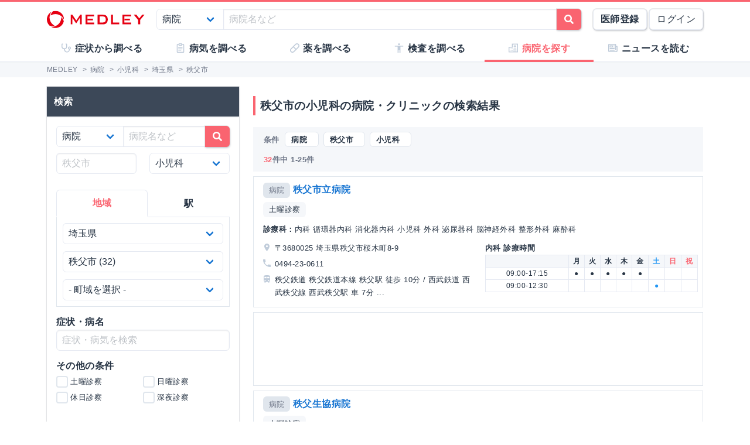

--- FILE ---
content_type: text/html; charset=utf-8
request_url: https://medley.life/institutions/pref_%E5%9F%BC%E7%8E%89%E7%9C%8C/city_%E7%A7%A9%E7%88%B6%E5%B8%82/field_59421000aa07e86bad39d32b/
body_size: 20916
content:
<!DOCTYPE html>
<html lang="ja">
  <head>

    <!--
         <script async src="//pagead2.googlesyndication.com/pagead/js/adsbygoogle.js"></script>
         <script>
         (adsbygoogle = window.adsbygoogle || []).push({
         google_ad_client: "ca-pub-5360158259374713",
         enable_page_level_ads: true
         });
         </script>
    -->


        <script>
    window.medley_navi = null;
    window.medley_navi_active_action_name = "index";
  </script>


    <meta name="csrf-param" content="authenticity_token" />
<meta name="csrf-token" content="4ZQ5oEmJ3ihSGUdyoptqHtlYPzL5yx4ir4-j7d6R69v7T_9cuY_0rgMKhCztwboV8EzRIb8W89neND44ZWgFpg" />

    <meta name="viewport" content="width=device-width, initial-scale=1.0, user-scalable=yes">

    <link rel="stylesheet" href="https://cdn.medley.life/static/assets/fonts-7bee9c64bc8c0a5c873f2bd417f51f158aff76cffa13e627736fe83fa83d0e58.css" media="all" />
    <link rel="stylesheet" href="https://cdn.medley.life/static/assets/users/re/main-656ce823cb3727f004ddc3c839bf407f0089f3e8e4d75c41f8b1385edfe8c002.css" media="all" />


      <!-- Google Tag Manager -->
  <script>(function(w,d,s,l,i){w[l]=w[l]||[];w[l].push({'gtm.start':
      new Date().getTime(),event:'gtm.js'});var f=d.getElementsByTagName(s)[0],
      j=d.createElement(s),dl=l!='dataLayer'?'&l='+l:'';j.async=true;j.src=
      'https://www.googletagmanager.com/gtm.js?id='+i+dl;f.parentNode.insertBefore(j,f);
  })(window,document,'script','dataLayer','GTM-5ZKBR7');</script>
  <!-- End Google Tag Manager -->


      <script src="https://maps.googleapis.com/maps/api/js?libraries=geometry&key=AIzaSyA6ui1U5Ze7BjFkCXs8-wWrt0WCMcGQjJQ"></script>

    <meta charset="utf-8">
<title>秩父市の小児科の病院・クリニック一覧 | MEDLEY(メドレー)</title>
<meta name="description" content="埼玉県秩父市の小児科の病院・クリニック32件の一覧です。診療科、土曜・日曜診療、予防接種などの条件で病院・クリニックを検索できます。">
<meta name="keywords" content="病気,薬,医師,事典,解説,症状,原因,治療,検査">
<link rel="canonical" href="https://medley.life/institutions/pref_%E5%9F%BC%E7%8E%89%E7%9C%8C/city_%E7%A7%A9%E7%88%B6%E5%B8%82/field_59421000aa07e86bad39d32b/">
<meta property="og:url" content="https://medley.life/institutions/pref_%E5%9F%BC%E7%8E%89%E7%9C%8C/city_%E7%A7%A9%E7%88%B6%E5%B8%82/field_59421000aa07e86bad39d32b/">
<meta property="og:locale" content="ja_JP">
<meta property="og:type" content="article">
<meta property="og:image" content="https://cdn.medley.life/public/img/medley_og.png">
<meta property="og:title" content="秩父市の小児科の病院・クリニック一覧">
<meta property="og:site_name" content="MEDLEY(メドレー)">
<meta property="og:description" content="埼玉県秩父市の小児科の病院・クリニック32件の一覧です。診療科、土曜・日曜診療、予防接種などの条件で病院・クリニックを検索できます。">
<meta name="twitter:card" content="summary">
<meta name="twitter:site" content="@medley_life">
<meta name="twitter:creator" content="@medley_life">
<meta name="twitter:title" content="秩父市の小児科の病院・クリニック一覧">
<meta name="twitter:description" content="埼玉県秩父市の小児科の病院・クリニック32件の一覧です。診療科、土曜・日曜診療、予防接種などの条件で病院・クリニックを検索できます。">
<meta property="article:publisher" content="https://www.facebook.com/life.medley/">
<meta property="fb:app_id" content="839930836058445">

<link rel="icon" type="image/x-icon" href="https://cdn.medley.life/static/assets/favicon-6a6d794908ee1a16f9630ab292b5cd020726dd7cb9d1803e25210f16302172b5.ico" />

<meta name="p:domain_verify" content="2de419865b63a9a96bc81614da3db0af"/>
<meta name="format-detection" content="telephone=no">
<meta name="google-site-verification" content="ApA8iSD1yKdYlJfRckGxAlG_LIlbKsxt-oOAd52CdX0" />


    <script async="async" src="https://www.googletagservices.com/tag/js/gpt.js"></script>

    <script>
      var googletag = googletag || {};
      googletag.cmd = googletag.cmd || [];
    </script>

    <script>
      googletag.cmd.push(function() {
         googletag.defineSlot('/111037781/medley3-ins-list-mb-bt-0', [320, 100], 'div-gpt-ad-medley3-ins-list-mb-bt-0').addService(googletag.pubads());
         (window.innerWidth > 768) &&  googletag.defineSlot('/111037781/medley3-ins-list-sr-pc-0', [300, 250], 'div-gpt-ad-medley3-ins-list-sr-pc-0').addService(googletag.pubads());
         googletag.defineSlot('/111037781/medley3-ins-list-fr-bt-0', [300, 250], 'div-gpt-ad-medley3-ins-list-fr-bt-0').addService(googletag.pubads());
         (window.innerWidth > 768) &&  googletag.defineSlot('/111037781/medley3-ins-list-fr-pc-0', [300, 250], 'div-gpt-ad-medley3-ins-list-fr-pc-0').addService(googletag.pubads());
        googletag.pubads().enableSingleRequest();
        googletag.enableServices();
      });
    </script>

      <link rel="next" href="/institutions/pref_%E5%9F%BC%E7%8E%89%E7%9C%8C/city_%E7%A7%A9%E7%88%B6%E5%B8%82/field_59421000aa07e86bad39d32b/?page=2"><link rel="prev" href="/institutions/pref_%E5%9F%BC%E7%8E%89%E7%9C%8C/city_%E7%A7%A9%E7%88%B6%E5%B8%82/field_59421000aa07e86bad39d32b/">


    
  </head>

  <body>
      <!-- Google Tag Manager (noscript) -->
  <noscript><iframe src="https://www.googletagmanager.com/ns.html?id=GTM-5ZKBR7"
                    height="0" width="0" style="display:none;visibility:hidden"></iframe></noscript>
  <!-- End Google Tag Manager (noscript) -->

    <div id="ghost-app">
      <init-info :ruby_env='{"login_stat":null,"developmentp":false,"medley_user_status":0}'></init-info>

      <header id="header">
        <div class="is-hidden-tablet"
             style="border-top: 3px solid #fa6470; border-bottom: 2px solid #f0f3f5; position: fixed; top: 0; left: 0; z-index: 10; background-color: white; width: 100%;">

          <div class="columns is-xdropdown-itemgapless is-mobile is-0" style="height: 55px; align-items: center;">

            <div class="column" style="margin-left: 20px;">
              <a href="/">
                <img alt="MEDLEY（メドレー）" style="padding-top: 8px;" src="https://cdn.medley.life/static/assets/users/pc/header/logo-59e144a1dd8d457c2b4875adc3236e5202e134fe6ffbe32a163107d40956d0ea.svg" />
</a>            </div>

            <div class="column is-narrow">
              <sp-icon-menu
                :label=" '検索' "
                :term=" 'search' "
                @click=" $set($store.state, 'modal_opts', {type: 'search_box'}); "
              >
              </sp-icon-menu>
            </div>

            <div class="column is-narrow">
              <sp-icon-menu
                label="メニュー"
                term="bars"
                @click="$set($store.state, 'modal_opts', {type: 'sp_menu'});"
              >
              </sp-icon-menu>
            </div>
          </div>
        </div>

        <div class="is-hidden-mobile"
             style="border-top: 3px solid #fa6470; position: fixed; top: 0; left: 0; z-index: 10; width: 100%;">
          <div style="background-color: white">
            <div class="container">
              <!-- div class="xcolumns is-gapless" style="height: 60px; margin-bottom: 0; display: flex; justify-content: space-between; align-items: center; background-color: white;" -->
              <div class="has-text-flex-space-between" style="height: 60px; margin-bottom: 0; background-color: white;">
                <a style="padding-top: 8px;" href="/">
                  <img alt="MEDLEY（メドレー）" src="https://cdn.medley.life/static/assets/users/pc/header/logo-59e144a1dd8d457c2b4875adc3236e5202e134fe6ffbe32a163107d40956d0ea.svg" />
</a>
                <div style="flex-grow: 2; padding: 20px;">
                  <search-box :p_disp_mode="0"></search-box>
                </div>

                <div class='has-text-flex-space-between'>
                  <!-- div class="is-pulled-right c-join-with-border " style="font-size: 0.8rem;" -->
                    <a href='/me/concept' class='button has-text-weight-bold'>医師登録</a>
                    &nbsp;
                    <a href='/me/login' class='button'>ログイン</a>
                  <!-- /div -->
                </div>
              </div>
            </div>
          </div>

          <transition name="tabletmenu-collapsed">
            <div v-show="$store.state.page_y_offset >= 20 && (scroll_yvec() > 0)"
                 style="position: relative; border-bottom: 1px solid #f0f3f5;"
            >
            </div>
          </transition>
          <transition name="tabletmenu">
            <div v-if="$store.state.page_y_offset < 20 || !(scroll_yvec() > 0)"
                 style="position: relative; border-bottom: 1px solid #f0f3f5; background-color: white;"
            >
              <div style="position: absolute; bottom: 0px; border-top: 1px solid #e5e9f2; width: 100%;"></div>
              <div class="container">
                <div style="margin: 0 0px;">
                  <ul class="c-toptabs columns is-gapless is-mobile">
                      <li class="c-toptab column " style="height: 43px; display: flex; justify-content: center; align-items: center;">
                        <span style="font-weight: bold;" class="c-toptab-content">
                          <a class="c-toptab-content-title" style="width: 100%; height: 100%; display: flex; justify-content: center; align-items: center;" href="/symptoms/">
                            <span class="icon"><i style="color: #c0ccda;" class="fa icon-symptoms"></i></span>
                            <span>症状から調べる</span>
</a>                        </span>
                      </li>
                      <li class="c-toptab column " style="height: 43px; display: flex; justify-content: center; align-items: center;">
                        <span style="font-weight: bold;" class="c-toptab-content">
                          <a class="c-toptab-content-title" style="width: 100%; height: 100%; display: flex; justify-content: center; align-items: center;" href="/diseases/">
                            <span class="icon"><i style="color: #c0ccda;" class="fa icon-diseases"></i></span>
                            <span>病気を調べる</span>
</a>                        </span>
                      </li>
                      <li class="c-toptab column " style="height: 43px; display: flex; justify-content: center; align-items: center;">
                        <span style="font-weight: bold;" class="c-toptab-content">
                          <a class="c-toptab-content-title" style="width: 100%; height: 100%; display: flex; justify-content: center; align-items: center;" href="/medicines/">
                            <span class="icon"><i style="color: #c0ccda;" class="fa icon-medicine"></i></span>
                            <span>薬を調べる</span>
</a>                        </span>
                      </li>
                      <li class="c-toptab column " style="height: 43px; display: flex; justify-content: center; align-items: center;">
                        <span style="font-weight: bold;" class="c-toptab-content">
                          <a class="c-toptab-content-title" style="width: 100%; height: 100%; display: flex; justify-content: center; align-items: center;" href="/tests/">
                            <span class="icon"><i style="color: #c0ccda;" class="fa icon-tests"></i></span>
                            <span>検査を調べる</span>
</a>                        </span>
                      </li>
                      <li class="c-toptab column is-active" style="height: 43px; display: flex; justify-content: center; align-items: center;">
                        <span style="font-weight: bold;" class="c-toptab-content">
                          <a class="c-toptab-content-title" style="width: 100%; height: 100%; display: flex; justify-content: center; align-items: center;" href="/institutions/">
                            <span class="icon"><i style="color: #c0ccda;" class="fa icon-institutions"></i></span>
                            <span>病院を探す</span>
</a>                        </span>
                      </li>
                      <li class="c-toptab column " style="height: 43px; display: flex; justify-content: center; align-items: center;">
                        <span style="font-weight: bold;" class="c-toptab-content">
                          <a class="c-toptab-content-title" style="width: 100%; height: 100%; display: flex; justify-content: center; align-items: center;" href="/news/column/">
                            <span class="icon"><i style="color: #c0ccda;" class="fa icon-news"></i></span>
                            <span>ニュースを読む</span>
</a>                        </span>
                      </li>
                  </ul>
                </div>
              </div>
            </div>
          </transition>
        </div>
      </header>

      <div id="ghost-app-modal-box"></div>

      <main id="main-contents">
        <div id="ghost-app-main" class="pt60">
          <div class="is-hidden-mobile" style="height: 46px;"></div>

                <nav class="breadcrumbs">
      <div class="breadcrumbs__mask">
        <div class='container'>
          <ol itemscope itemtype="http://schema.org/BreadcrumbList">
              <li itemprop="itemListElement" itemscope itemtype="http://schema.org/ListItem">
                  <a href="/" itemscope itemtype="http://schema.org/Thing" itemprop="item">
                    <span itemprop="name">MEDLEY</span>
                  </a>
                  >
                <meta itemprop="position" content="1" />
              </li>
              <li itemprop="itemListElement" itemscope itemtype="http://schema.org/ListItem">
                  <a href="/institutions/" itemscope itemtype="http://schema.org/Thing" itemprop="item">
                    <span itemprop="name">病院</span>
                  </a>
                  >
                <meta itemprop="position" content="2" />
              </li>
              <li itemprop="itemListElement" itemscope itemtype="http://schema.org/ListItem">
                  <a href="/institutions/field_59421000aa07e86bad39d32b/" itemscope itemtype="http://schema.org/Thing" itemprop="item">
                    <span itemprop="name">小児科</span>
                  </a>
                  >
                <meta itemprop="position" content="3" />
              </li>
              <li itemprop="itemListElement" itemscope itemtype="http://schema.org/ListItem">
                  <a href="/institutions/pref_%E5%9F%BC%E7%8E%89%E7%9C%8C/field_59421000aa07e86bad39d32b/" itemscope itemtype="http://schema.org/Thing" itemprop="item">
                    <span itemprop="name">埼玉県</span>
                  </a>
                  >
                <meta itemprop="position" content="4" />
              </li>
              <li itemprop="itemListElement" itemscope itemtype="http://schema.org/ListItem">
                  <span itemprop="name">秩父市</span>
                <meta itemprop="position" content="5" />
              </li>
          </ol>
        </div>
      </div>
    </nav>





          <div class="container">
            


          </div>



            <div class="container">
              <div class="l-pad">
                




<div class="columns">
  <aside id="institutions-index-aside" class="column is-narrow">
    





<div class="l-aside is-hidden-tablet">
  <h1 class="c-h1" style="margin-bottom: 2.00rem; margin-top: 0.75rem;">秩父市の小児科の病院・クリニックの検索結果</h1>

  <div style="margin: -0.5rem -0.5rem -0.75rem;">
    <div class="card xis-bg-light" style='border-radius: 6px; xbox-shadow: 0 1px 7px rgba(27, 34, 44, 0.30;'>
      <div class="card-content" style="padding: 0.5rem 0.5rem 0;">
        <search-box
          :p_disp_mode=" 2 "
          :arg="{&quot;30&quot;:{&quot;selected&quot;:{&quot;_label&quot;:{&quot;line&quot;:{&quot;&quot;:&quot;&quot;},&quot;station&quot;:{&quot;&quot;:&quot;&quot;},&quot;field&quot;:{&quot;59421000aa07e86bad39d32b&quot;:&quot;小児科&quot;},&quot;disease&quot;:{&quot;&quot;:&quot;&quot;},&quot;symptom&quot;:{&quot;&quot;:&quot;&quot;}},&quot;q&quot;:&quot;&quot;,&quot;pref&quot;:&quot;埼玉県&quot;,&quot;city&quot;:&quot;秩父市&quot;,&quot;town&quot;:&quot;&quot;,&quot;station_pref&quot;:&quot;&quot;,&quot;line&quot;:&quot;&quot;,&quot;station&quot;:&quot;&quot;,&quot;field&quot;:&quot;59421000aa07e86bad39d32b&quot;,&quot;disease&quot;:&quot;&quot;,&quot;availabilities&quot;:[],&quot;inst_type&quot;:&quot;&quot;,&quot;treatment&quot;:&quot;&quot;,&quot;specialist&quot;:&quot;&quot;,&quot;preventive_inoculation&quot;:&quot;&quot;,&quot;specialty_outpatient&quot;:&quot;&quot;,&quot;symptom&quot;:&quot;&quot;,&quot;size&quot;:20},&quot;conditions&quot;:{&quot;prefs&quot;:[{&quot;label&quot;:&quot;北海道&quot;,&quot;value&quot;:&quot;北海道&quot;},{&quot;label&quot;:&quot;青森県&quot;,&quot;value&quot;:&quot;青森県&quot;},{&quot;label&quot;:&quot;岩手県&quot;,&quot;value&quot;:&quot;岩手県&quot;},{&quot;label&quot;:&quot;宮城県&quot;,&quot;value&quot;:&quot;宮城県&quot;},{&quot;label&quot;:&quot;秋田県&quot;,&quot;value&quot;:&quot;秋田県&quot;},{&quot;label&quot;:&quot;山形県&quot;,&quot;value&quot;:&quot;山形県&quot;},{&quot;label&quot;:&quot;福島県&quot;,&quot;value&quot;:&quot;福島県&quot;},{&quot;label&quot;:&quot;茨城県&quot;,&quot;value&quot;:&quot;茨城県&quot;},{&quot;label&quot;:&quot;栃木県&quot;,&quot;value&quot;:&quot;栃木県&quot;},{&quot;label&quot;:&quot;群馬県&quot;,&quot;value&quot;:&quot;群馬県&quot;},{&quot;label&quot;:&quot;埼玉県&quot;,&quot;value&quot;:&quot;埼玉県&quot;},{&quot;label&quot;:&quot;千葉県&quot;,&quot;value&quot;:&quot;千葉県&quot;},{&quot;label&quot;:&quot;東京都&quot;,&quot;value&quot;:&quot;東京都&quot;},{&quot;label&quot;:&quot;神奈川県&quot;,&quot;value&quot;:&quot;神奈川県&quot;},{&quot;label&quot;:&quot;新潟県&quot;,&quot;value&quot;:&quot;新潟県&quot;},{&quot;label&quot;:&quot;富山県&quot;,&quot;value&quot;:&quot;富山県&quot;},{&quot;label&quot;:&quot;石川県&quot;,&quot;value&quot;:&quot;石川県&quot;},{&quot;label&quot;:&quot;福井県&quot;,&quot;value&quot;:&quot;福井県&quot;},{&quot;label&quot;:&quot;山梨県&quot;,&quot;value&quot;:&quot;山梨県&quot;},{&quot;label&quot;:&quot;長野県&quot;,&quot;value&quot;:&quot;長野県&quot;},{&quot;label&quot;:&quot;岐阜県&quot;,&quot;value&quot;:&quot;岐阜県&quot;},{&quot;label&quot;:&quot;静岡県&quot;,&quot;value&quot;:&quot;静岡県&quot;},{&quot;label&quot;:&quot;愛知県&quot;,&quot;value&quot;:&quot;愛知県&quot;},{&quot;label&quot;:&quot;三重県&quot;,&quot;value&quot;:&quot;三重県&quot;},{&quot;label&quot;:&quot;滋賀県&quot;,&quot;value&quot;:&quot;滋賀県&quot;},{&quot;label&quot;:&quot;京都府&quot;,&quot;value&quot;:&quot;京都府&quot;},{&quot;label&quot;:&quot;大阪府&quot;,&quot;value&quot;:&quot;大阪府&quot;},{&quot;label&quot;:&quot;兵庫県&quot;,&quot;value&quot;:&quot;兵庫県&quot;},{&quot;label&quot;:&quot;奈良県&quot;,&quot;value&quot;:&quot;奈良県&quot;},{&quot;label&quot;:&quot;和歌山県&quot;,&quot;value&quot;:&quot;和歌山県&quot;},{&quot;label&quot;:&quot;鳥取県&quot;,&quot;value&quot;:&quot;鳥取県&quot;},{&quot;label&quot;:&quot;島根県&quot;,&quot;value&quot;:&quot;島根県&quot;},{&quot;label&quot;:&quot;岡山県&quot;,&quot;value&quot;:&quot;岡山県&quot;},{&quot;label&quot;:&quot;広島県&quot;,&quot;value&quot;:&quot;広島県&quot;},{&quot;label&quot;:&quot;山口県&quot;,&quot;value&quot;:&quot;山口県&quot;},{&quot;label&quot;:&quot;徳島県&quot;,&quot;value&quot;:&quot;徳島県&quot;},{&quot;label&quot;:&quot;香川県&quot;,&quot;value&quot;:&quot;香川県&quot;},{&quot;label&quot;:&quot;愛媛県&quot;,&quot;value&quot;:&quot;愛媛県&quot;},{&quot;label&quot;:&quot;高知県&quot;,&quot;value&quot;:&quot;高知県&quot;},{&quot;label&quot;:&quot;福岡県&quot;,&quot;value&quot;:&quot;福岡県&quot;},{&quot;label&quot;:&quot;佐賀県&quot;,&quot;value&quot;:&quot;佐賀県&quot;},{&quot;label&quot;:&quot;長崎県&quot;,&quot;value&quot;:&quot;長崎県&quot;},{&quot;label&quot;:&quot;熊本県&quot;,&quot;value&quot;:&quot;熊本県&quot;},{&quot;label&quot;:&quot;大分県&quot;,&quot;value&quot;:&quot;大分県&quot;},{&quot;label&quot;:&quot;宮崎県&quot;,&quot;value&quot;:&quot;宮崎県&quot;},{&quot;label&quot;:&quot;鹿児島県&quot;,&quot;value&quot;:&quot;鹿児島県&quot;},{&quot;label&quot;:&quot;沖縄県&quot;,&quot;value&quot;:&quot;沖縄県&quot;}],&quot;cities&quot;:[{&quot;label&quot;:&quot;川口市&quot;,&quot;value&quot;:&quot;川口市&quot;,&quot;count&quot;:239},{&quot;label&quot;:&quot;越谷市&quot;,&quot;value&quot;:&quot;越谷市&quot;,&quot;count&quot;:162},{&quot;label&quot;:&quot;川越市&quot;,&quot;value&quot;:&quot;川越市&quot;,&quot;count&quot;:159},{&quot;label&quot;:&quot;所沢市&quot;,&quot;value&quot;:&quot;所沢市&quot;,&quot;count&quot;:145},{&quot;label&quot;:&quot;さいたま市浦和区&quot;,&quot;value&quot;:&quot;さいたま市浦和区&quot;,&quot;count&quot;:122},{&quot;label&quot;:&quot;熊谷市&quot;,&quot;value&quot;:&quot;熊谷市&quot;,&quot;count&quot;:113},{&quot;label&quot;:&quot;草加市&quot;,&quot;value&quot;:&quot;草加市&quot;,&quot;count&quot;:106},{&quot;label&quot;:&quot;春日部市&quot;,&quot;value&quot;:&quot;春日部市&quot;,&quot;count&quot;:96},{&quot;label&quot;:&quot;上尾市&quot;,&quot;value&quot;:&quot;上尾市&quot;,&quot;count&quot;:91},{&quot;label&quot;:&quot;久喜市&quot;,&quot;value&quot;:&quot;久喜市&quot;,&quot;count&quot;:85},{&quot;label&quot;:&quot;さいたま市南区&quot;,&quot;value&quot;:&quot;さいたま市南区&quot;,&quot;count&quot;:77},{&quot;label&quot;:&quot;さいたま市大宮区&quot;,&quot;value&quot;:&quot;さいたま市大宮区&quot;,&quot;count&quot;:70},{&quot;label&quot;:&quot;狭山市&quot;,&quot;value&quot;:&quot;狭山市&quot;,&quot;count&quot;:70},{&quot;label&quot;:&quot;さいたま市中央区&quot;,&quot;value&quot;:&quot;さいたま市中央区&quot;,&quot;count&quot;:69},{&quot;label&quot;:&quot;三郷市&quot;,&quot;value&quot;:&quot;三郷市&quot;,&quot;count&quot;:67},{&quot;label&quot;:&quot;入間市&quot;,&quot;value&quot;:&quot;入間市&quot;,&quot;count&quot;:66},{&quot;label&quot;:&quot;深谷市&quot;,&quot;value&quot;:&quot;深谷市&quot;,&quot;count&quot;:66},{&quot;label&quot;:&quot;さいたま市北区&quot;,&quot;value&quot;:&quot;さいたま市北区&quot;,&quot;count&quot;:65},{&quot;label&quot;:&quot;さいたま市見沼区&quot;,&quot;value&quot;:&quot;さいたま市見沼区&quot;,&quot;count&quot;:65},{&quot;label&quot;:&quot;坂戸市&quot;,&quot;value&quot;:&quot;坂戸市&quot;,&quot;count&quot;:64},{&quot;label&quot;:&quot;新座市&quot;,&quot;value&quot;:&quot;新座市&quot;,&quot;count&quot;:61},{&quot;label&quot;:&quot;富士見市&quot;,&quot;value&quot;:&quot;富士見市&quot;,&quot;count&quot;:60},{&quot;label&quot;:&quot;東松山市&quot;,&quot;value&quot;:&quot;東松山市&quot;,&quot;count&quot;:60},{&quot;label&quot;:&quot;戸田市&quot;,&quot;value&quot;:&quot;戸田市&quot;,&quot;count&quot;:59},{&quot;label&quot;:&quot;朝霞市&quot;,&quot;value&quot;:&quot;朝霞市&quot;,&quot;count&quot;:57},{&quot;label&quot;:&quot;鴻巣市&quot;,&quot;value&quot;:&quot;鴻巣市&quot;,&quot;count&quot;:56},{&quot;label&quot;:&quot;ふじみ野市&quot;,&quot;value&quot;:&quot;ふじみ野市&quot;,&quot;count&quot;:54},{&quot;label&quot;:&quot;さいたま市緑区&quot;,&quot;value&quot;:&quot;さいたま市緑区&quot;,&quot;count&quot;:50},{&quot;label&quot;:&quot;本庄市&quot;,&quot;value&quot;:&quot;本庄市&quot;,&quot;count&quot;:50},{&quot;label&quot;:&quot;加須市&quot;,&quot;value&quot;:&quot;加須市&quot;,&quot;count&quot;:49},{&quot;label&quot;:&quot;さいたま市岩槻区&quot;,&quot;value&quot;:&quot;さいたま市岩槻区&quot;,&quot;count&quot;:40},{&quot;label&quot;:&quot;蕨市&quot;,&quot;value&quot;:&quot;蕨市&quot;,&quot;count&quot;:38},{&quot;label&quot;:&quot;北本市&quot;,&quot;value&quot;:&quot;北本市&quot;,&quot;count&quot;:37},{&quot;label&quot;:&quot;行田市&quot;,&quot;value&quot;:&quot;行田市&quot;,&quot;count&quot;:37},{&quot;label&quot;:&quot;飯能市&quot;,&quot;value&quot;:&quot;飯能市&quot;,&quot;count&quot;:37},{&quot;label&quot;:&quot;鶴ヶ島市&quot;,&quot;value&quot;:&quot;鶴ヶ島市&quot;,&quot;count&quot;:35},{&quot;label&quot;:&quot;八潮市&quot;,&quot;value&quot;:&quot;八潮市&quot;,&quot;count&quot;:33},{&quot;label&quot;:&quot;蓮田市&quot;,&quot;value&quot;:&quot;蓮田市&quot;,&quot;count&quot;:33},{&quot;label&quot;:&quot;和光市&quot;,&quot;value&quot;:&quot;和光市&quot;,&quot;count&quot;:32},{&quot;label&quot;:&quot;桶川市&quot;,&quot;value&quot;:&quot;桶川市&quot;,&quot;count&quot;:32},{&quot;label&quot;:&quot;秩父市&quot;,&quot;value&quot;:&quot;秩父市&quot;,&quot;count&quot;:32},{&quot;label&quot;:&quot;さいたま市西区&quot;,&quot;value&quot;:&quot;さいたま市西区&quot;,&quot;count&quot;:31},{&quot;label&quot;:&quot;幸手市&quot;,&quot;value&quot;:&quot;幸手市&quot;,&quot;count&quot;:30},{&quot;label&quot;:&quot;白岡市&quot;,&quot;value&quot;:&quot;白岡市&quot;,&quot;count&quot;:29},{&quot;label&quot;:&quot;さいたま市桜区&quot;,&quot;value&quot;:&quot;さいたま市桜区&quot;,&quot;count&quot;:28},{&quot;label&quot;:&quot;志木市&quot;,&quot;value&quot;:&quot;志木市&quot;,&quot;count&quot;:28},{&quot;label&quot;:&quot;吉川市&quot;,&quot;value&quot;:&quot;吉川市&quot;,&quot;count&quot;:26},{&quot;label&quot;:&quot;羽生市&quot;,&quot;value&quot;:&quot;羽生市&quot;,&quot;count&quot;:26},{&quot;label&quot;:&quot;日高市&quot;,&quot;value&quot;:&quot;日高市&quot;,&quot;count&quot;:18},{&quot;label&quot;:&quot;北足立郡伊奈町&quot;,&quot;value&quot;:&quot;北足立郡伊奈町&quot;,&quot;count&quot;:17},{&quot;label&quot;:&quot;比企郡小川町&quot;,&quot;value&quot;:&quot;比企郡小川町&quot;,&quot;count&quot;:16},{&quot;label&quot;:&quot;入間郡三芳町&quot;,&quot;value&quot;:&quot;入間郡三芳町&quot;,&quot;count&quot;:13},{&quot;label&quot;:&quot;入間郡毛呂山町&quot;,&quot;value&quot;:&quot;入間郡毛呂山町&quot;,&quot;count&quot;:13},{&quot;label&quot;:&quot;児玉郡上里町&quot;,&quot;value&quot;:&quot;児玉郡上里町&quot;,&quot;count&quot;:12},{&quot;label&quot;:&quot;北葛飾郡杉戸町&quot;,&quot;value&quot;:&quot;北葛飾郡杉戸町&quot;,&quot;count&quot;:11},{&quot;label&quot;:&quot;南埼玉郡宮代町&quot;,&quot;value&quot;:&quot;南埼玉郡宮代町&quot;,&quot;count&quot;:11},{&quot;label&quot;:&quot;比企郡嵐山町&quot;,&quot;value&quot;:&quot;比企郡嵐山町&quot;,&quot;count&quot;:11},{&quot;label&quot;:&quot;大里郡寄居町&quot;,&quot;value&quot;:&quot;大里郡寄居町&quot;,&quot;count&quot;:10},{&quot;label&quot;:&quot;北葛飾郡松伏町&quot;,&quot;value&quot;:&quot;北葛飾郡松伏町&quot;,&quot;count&quot;:9},{&quot;label&quot;:&quot;比企郡滑川町&quot;,&quot;value&quot;:&quot;比企郡滑川町&quot;,&quot;count&quot;:9},{&quot;label&quot;:&quot;比企郡吉見町&quot;,&quot;value&quot;:&quot;比企郡吉見町&quot;,&quot;count&quot;:8},{&quot;label&quot;:&quot;比企郡川島町&quot;,&quot;value&quot;:&quot;比企郡川島町&quot;,&quot;count&quot;:8},{&quot;label&quot;:&quot;比企郡鳩山町&quot;,&quot;value&quot;:&quot;比企郡鳩山町&quot;,&quot;count&quot;:8},{&quot;label&quot;:&quot;児玉郡神川町&quot;,&quot;value&quot;:&quot;児玉郡神川町&quot;,&quot;count&quot;:6},{&quot;label&quot;:&quot;入間郡越生町&quot;,&quot;value&quot;:&quot;入間郡越生町&quot;,&quot;count&quot;:5},{&quot;label&quot;:&quot;秩父郡皆野町&quot;,&quot;value&quot;:&quot;秩父郡皆野町&quot;,&quot;count&quot;:5},{&quot;label&quot;:&quot;比企郡ときがわ町&quot;,&quot;value&quot;:&quot;比企郡ときがわ町&quot;,&quot;count&quot;:4},{&quot;label&quot;:&quot;秩父郡小鹿野町&quot;,&quot;value&quot;:&quot;秩父郡小鹿野町&quot;,&quot;count&quot;:4},{&quot;label&quot;:&quot;児玉郡美里町&quot;,&quot;value&quot;:&quot;児玉郡美里町&quot;,&quot;count&quot;:3},{&quot;label&quot;:&quot;秩父郡横瀬町&quot;,&quot;value&quot;:&quot;秩父郡横瀬町&quot;,&quot;count&quot;:2},{&quot;label&quot;:&quot;秩父郡長瀞町&quot;,&quot;value&quot;:&quot;秩父郡長瀞町&quot;,&quot;count&quot;:1}],&quot;towns&quot;:[{&quot;label&quot;:&quot;大野原&quot;,&quot;value&quot;:&quot;大野原&quot;,&quot;count&quot;:3},{&quot;label&quot;:&quot;黒谷&quot;,&quot;value&quot;:&quot;黒谷&quot;,&quot;count&quot;:3},{&quot;label&quot;:&quot;本町&quot;,&quot;value&quot;:&quot;本町&quot;,&quot;count&quot;:2},{&quot;label&quot;:&quot;熊木町&quot;,&quot;value&quot;:&quot;熊木町&quot;,&quot;count&quot;:2},{&quot;label&quot;:&quot;相生町&quot;,&quot;value&quot;:&quot;相生町&quot;,&quot;count&quot;:2},{&quot;label&quot;:&quot;荒川上田野&quot;,&quot;value&quot;:&quot;荒川上田野&quot;,&quot;count&quot;:2},{&quot;label&quot;:&quot;阿保町&quot;,&quot;value&quot;:&quot;阿保町&quot;,&quot;count&quot;:2},{&quot;label&quot;:&quot;上宮地町&quot;,&quot;value&quot;:&quot;上宮地町&quot;,&quot;count&quot;:1},{&quot;label&quot;:&quot;上影森&quot;,&quot;value&quot;:&quot;上影森&quot;,&quot;count&quot;:1},{&quot;label&quot;:&quot;上町&quot;,&quot;value&quot;:&quot;上町&quot;,&quot;count&quot;:1},{&quot;label&quot;:&quot;中村町&quot;,&quot;value&quot;:&quot;中村町&quot;,&quot;count&quot;:1},{&quot;label&quot;:&quot;別所&quot;,&quot;value&quot;:&quot;別所&quot;,&quot;count&quot;:1},{&quot;label&quot;:&quot;吉田久長&quot;,&quot;value&quot;:&quot;吉田久長&quot;,&quot;count&quot;:1},{&quot;label&quot;:&quot;大宮&quot;,&quot;value&quot;:&quot;大宮&quot;,&quot;count&quot;:1},{&quot;label&quot;:&quot;太田&quot;,&quot;value&quot;:&quot;太田&quot;,&quot;count&quot;:1},{&quot;label&quot;:&quot;寺尾&quot;,&quot;value&quot;:&quot;寺尾&quot;,&quot;count&quot;:1},{&quot;label&quot;:&quot;山田&quot;,&quot;value&quot;:&quot;山田&quot;,&quot;count&quot;:1},{&quot;label&quot;:&quot;日野田町&quot;,&quot;value&quot;:&quot;日野田町&quot;,&quot;count&quot;:1},{&quot;label&quot;:&quot;桜木町&quot;,&quot;value&quot;:&quot;桜木町&quot;,&quot;count&quot;:1},{&quot;label&quot;:&quot;番場町&quot;,&quot;value&quot;:&quot;番場町&quot;,&quot;count&quot;:1},{&quot;label&quot;:&quot;蒔田&quot;,&quot;value&quot;:&quot;蒔田&quot;,&quot;count&quot;:1},{&quot;label&quot;:&quot;道生町&quot;,&quot;value&quot;:&quot;道生町&quot;,&quot;count&quot;:1},{&quot;label&quot;:&quot;野坂町&quot;,&quot;value&quot;:&quot;野坂町&quot;,&quot;count&quot;:1}],&quot;lines&quot;:[],&quot;stations&quot;:[],&quot;fields&quot;:[{&quot;label&quot;:&quot;一般内科&quot;,&quot;value&quot;:&quot;59421000aa07e86bad39d31d&quot;,&quot;count&quot;:12},{&quot;label&quot;:&quot;循環器内科&quot;,&quot;value&quot;:&quot;59421000aa07e86bad39d32a&quot;,&quot;count&quot;:2},{&quot;label&quot;:&quot;心臓・血管外科&quot;,&quot;value&quot;:&quot;59421000aa07e86bad39d330&quot;,&quot;count&quot;:1},{&quot;label&quot;:&quot;消化器内科&quot;,&quot;value&quot;:&quot;59421000aa07e86bad39d32f&quot;,&quot;count&quot;:1},{&quot;label&quot;:&quot;消化器外科(食道・胃・大腸)&quot;,&quot;value&quot;:&quot;59421000aa07e86bad39d32e&quot;,&quot;count&quot;:3},{&quot;label&quot;:&quot;消化器外科(肝胆膵)&quot;,&quot;value&quot;:&quot;59421000aa07e86bad39d32d&quot;,&quot;count&quot;:3},{&quot;label&quot;:&quot;呼吸器内科&quot;,&quot;value&quot;:&quot;59421000aa07e86bad39d325&quot;,&quot;count&quot;:1},{&quot;label&quot;:&quot;呼吸器外科&quot;,&quot;value&quot;:&quot;59421000aa07e86bad39d324&quot;,&quot;count&quot;:0},{&quot;label&quot;:&quot;神経内科&quot;,&quot;value&quot;:&quot;59421000aa07e86bad39d331&quot;,&quot;count&quot;:0},{&quot;label&quot;:&quot;脳神経外科&quot;,&quot;value&quot;:&quot;59421000aa07e86bad39d339&quot;,&quot;count&quot;:1},{&quot;label&quot;:&quot;腎臓内科&quot;,&quot;value&quot;:&quot;59421000aa07e86bad39d332&quot;,&quot;count&quot;:0},{&quot;label&quot;:&quot;泌尿器科&quot;,&quot;value&quot;:&quot;59421000aa07e86bad39d33a&quot;,&quot;count&quot;:1},{&quot;label&quot;:&quot;代謝・内分泌内科&quot;,&quot;value&quot;:&quot;59421000aa07e86bad39d336&quot;,&quot;count&quot;:0},{&quot;label&quot;:&quot;乳腺外科&quot;,&quot;value&quot;:&quot;59421000aa07e86bad39d338&quot;,&quot;count&quot;:0},{&quot;label&quot;:&quot;血液内科&quot;,&quot;value&quot;:&quot;59421000aa07e86bad39d323&quot;,&quot;count&quot;:1},{&quot;label&quot;:&quot;アレルギー・膠原病科&quot;,&quot;value&quot;:&quot;59420fffaa07e86bad39d319&quot;,&quot;count&quot;:2},{&quot;label&quot;:&quot;感染症内科&quot;,&quot;value&quot;:&quot;59421000aa07e86bad39d31e&quot;,&quot;count&quot;:0},{&quot;label&quot;:&quot;小児科&quot;,&quot;value&quot;:&quot;59421000aa07e86bad39d32b&quot;,&quot;count&quot;:32},{&quot;label&quot;:&quot;小児外科&quot;,&quot;value&quot;:&quot;59421000aa07e86bad39d32c&quot;,&quot;count&quot;:1},{&quot;label&quot;:&quot;産婦人科&quot;,&quot;value&quot;:&quot;59421000aa07e86bad39d327&quot;,&quot;count&quot;:2},{&quot;label&quot;:&quot;眼科&quot;,&quot;value&quot;:&quot;59421000aa07e86bad39d320&quot;,&quot;count&quot;:1},{&quot;label&quot;:&quot;耳鼻咽喉科&quot;,&quot;value&quot;:&quot;59421000aa07e86bad39d328&quot;,&quot;count&quot;:0},{&quot;label&quot;:&quot;整形外科&quot;,&quot;value&quot;:&quot;59421000aa07e86bad39d334&quot;,&quot;count&quot;:2},{&quot;label&quot;:&quot;リハビリテーション科&quot;,&quot;value&quot;:&quot;59421000aa07e86bad39d31b&quot;,&quot;count&quot;:1},{&quot;label&quot;:&quot;皮膚科&quot;,&quot;value&quot;:&quot;59421000aa07e86bad39d33b&quot;,&quot;count&quot;:1},{&quot;label&quot;:&quot;形成外科&quot;,&quot;value&quot;:&quot;59421000aa07e86bad39d322&quot;,&quot;count&quot;:0},{&quot;label&quot;:&quot;精神科・心療内科&quot;,&quot;value&quot;:&quot;59421000aa07e86bad39d335&quot;,&quot;count&quot;:0},{&quot;label&quot;:&quot;救急科&quot;,&quot;value&quot;:&quot;59421000aa07e86bad39d321&quot;,&quot;count&quot;:0},{&quot;label&quot;:&quot;ペインクリニック&quot;,&quot;value&quot;:&quot;59420fffaa07e86bad39d31a&quot;,&quot;count&quot;:0},{&quot;label&quot;:&quot;緩和ケア科&quot;,&quot;value&quot;:&quot;59421000aa07e86bad39d31f&quot;,&quot;count&quot;:0},{&quot;label&quot;:&quot;腫瘍内科&quot;,&quot;value&quot;:&quot;59421000aa07e86bad39d329&quot;,&quot;count&quot;:0},{&quot;label&quot;:&quot;性病科&quot;,&quot;value&quot;:&quot;59421000aa07e86bad39d333&quot;,&quot;count&quot;:0},{&quot;label&quot;:&quot;内視鏡科&quot;,&quot;value&quot;:&quot;59421000aa07e86bad39d337&quot;,&quot;count&quot;:0},{&quot;label&quot;:&quot;麻酔科&quot;,&quot;value&quot;:&quot;59421000aa07e86bad39d33d&quot;,&quot;count&quot;:1},{&quot;label&quot;:&quot;放射線科&quot;,&quot;value&quot;:&quot;59421000aa07e86bad39d33c&quot;,&quot;count&quot;:0},{&quot;label&quot;:&quot;口腔外科&quot;,&quot;value&quot;:&quot;59421000aa07e86bad39d326&quot;,&quot;count&quot;:13},{&quot;label&quot;:&quot;一般歯科&quot;,&quot;value&quot;:&quot;59421000aa07e86bad39d31c&quot;,&quot;count&quot;:18}],&quot;specialists&quot;:[],&quot;treatments&quot;:[],&quot;preventive_inoculations&quot;:[{&quot;label&quot;:&quot;A型肝炎&quot;,&quot;value&quot;:&quot;5658298f1c1b604d59c9c7e2&quot;,&quot;count&quot;:5},{&quot;label&quot;:&quot;B型肝炎&quot;,&quot;value&quot;:&quot;5658298f1c1b604d59c9c7e3&quot;,&quot;count&quot;:11},{&quot;label&quot;:&quot;季節性インフルエンザ&quot;,&quot;value&quot;:&quot;5658298f1c1b604d59c9c7e4&quot;,&quot;count&quot;:12},{&quot;label&quot;:&quot;流行性耳下腺炎(おたふく風邪)&quot;,&quot;value&quot;:&quot;5658298f1c1b604d59c9c7e5&quot;,&quot;count&quot;:12},{&quot;label&quot;:&quot;二種混合ワクチン(ジフテリア、破傷風)&quot;,&quot;value&quot;:&quot;5658298f1c1b604d59c9c7e7&quot;,&quot;count&quot;:9},{&quot;label&quot;:&quot;四種混合ワクチン(ジフテリア、百日咳、ポリオ、破傷風)&quot;,&quot;value&quot;:&quot;5658298f1c1b604d59c9c7e8&quot;,&quot;count&quot;:12},{&quot;label&quot;:&quot;急性灰白髄炎(ポリオ)&quot;,&quot;value&quot;:&quot;5658298f1c1b604d59c9c7e9&quot;,&quot;count&quot;:9},{&quot;label&quot;:&quot;日本脳炎&quot;,&quot;value&quot;:&quot;5658298f1c1b604d59c9c7ed&quot;,&quot;count&quot;:11},{&quot;label&quot;:&quot;水痘(みずぼうそう)・帯状疱疹&quot;,&quot;value&quot;:&quot;5658298f1c1b604d59c9c7ec&quot;,&quot;count&quot;:11},{&quot;label&quot;:&quot;三種混合ワクチン(ジフテリア、百日咳、破傷風)&quot;,&quot;value&quot;:&quot;5658298f1c1b604d59c9c7ee&quot;,&quot;count&quot;:1},{&quot;label&quot;:&quot;二種混合ワクチン(麻疹、風疹)&quot;,&quot;value&quot;:&quot;5658298f1c1b604d59c9c7f0&quot;,&quot;count&quot;:12},{&quot;label&quot;:&quot;肺炎球菌感染症&quot;,&quot;value&quot;:&quot;5658298f1c1b604d59c9c7ef&quot;,&quot;count&quot;:12},{&quot;label&quot;:&quot;麻疹(はしか)&quot;,&quot;value&quot;:&quot;5658298f1c1b604d59c9c7f1&quot;,&quot;count&quot;:11},{&quot;label&quot;:&quot;BCGワクチン&quot;,&quot;value&quot;:&quot;5658298f1c1b604d59c9c7f2&quot;,&quot;count&quot;:5},{&quot;label&quot;:&quot;ヒトパピローマウイルス(HPV)感染症(子宮頸がん)&quot;,&quot;value&quot;:&quot;5658298f1c1b604d59c9c7f4&quot;,&quot;count&quot;:9},{&quot;label&quot;:&quot;Hibワクチン(インフルエンザ菌b型)&quot;,&quot;value&quot;:&quot;5658298f1c1b604d59c9c7f3&quot;,&quot;count&quot;:11},{&quot;label&quot;:&quot;ロタウイルス感染症&quot;,&quot;value&quot;:&quot;5658298f1c1b604d59c9c7f6&quot;,&quot;count&quot;:7},{&quot;label&quot;:&quot;破傷風&quot;,&quot;value&quot;:&quot;5658298f1c1b604d59c9c7fd&quot;,&quot;count&quot;:5},{&quot;label&quot;:&quot;風疹(三日ばしか)&quot;,&quot;value&quot;:&quot;5658298f1c1b604d59c9c7fe&quot;,&quot;count&quot;:11}],&quot;specialty_outpatients&quot;:[],&quot;availabilities&quot;:[{&quot;label&quot;:&quot;土曜診察&quot;,&quot;value&quot;:&quot;saturday&quot;,&quot;count&quot;:31},{&quot;label&quot;:&quot;日曜診察&quot;,&quot;value&quot;:&quot;sunday&quot;,&quot;count&quot;:3},{&quot;label&quot;:&quot;休日診察&quot;,&quot;value&quot;:&quot;holiday&quot;,&quot;count&quot;:1},{&quot;label&quot;:&quot;深夜診察&quot;,&quot;value&quot;:&quot;late_evening&quot;,&quot;count&quot;:0}],&quot;inst_types&quot;:[{&quot;label&quot;:&quot;すべて&quot;,&quot;value&quot;:&quot;&quot;,&quot;count&quot;:&quot;&quot;},{&quot;label&quot;:&quot;病院&quot;,&quot;value&quot;:&quot;hospital&quot;,&quot;count&quot;:2},{&quot;label&quot;:&quot;クリニック&quot;,&quot;value&quot;:&quot;clinic&quot;,&quot;count&quot;:12},{&quot;label&quot;:&quot;歯科診療所&quot;,&quot;value&quot;:&quot;dent&quot;,&quot;count&quot;:18}]}}}"
        >
        </search-box>
      </div>
    </div>
  </div>
</div>

<div class="l-not-xpad l-aside is-hidden-mobile">
  <div class="card xis-border-mobile">
    <div class="card-header" style="background: #3c4858;">
      <div class="card-header-title" style="color: white;">検索</div>
    </div>

    <div class="card-content">
      <search-box :p_disp_mode="1" :arg="{&quot;30&quot;:{&quot;selected&quot;:{&quot;_label&quot;:{&quot;line&quot;:{&quot;&quot;:&quot;&quot;},&quot;station&quot;:{&quot;&quot;:&quot;&quot;},&quot;field&quot;:{&quot;59421000aa07e86bad39d32b&quot;:&quot;小児科&quot;},&quot;disease&quot;:{&quot;&quot;:&quot;&quot;},&quot;symptom&quot;:{&quot;&quot;:&quot;&quot;}},&quot;q&quot;:&quot;&quot;,&quot;pref&quot;:&quot;埼玉県&quot;,&quot;city&quot;:&quot;秩父市&quot;,&quot;town&quot;:&quot;&quot;,&quot;station_pref&quot;:&quot;&quot;,&quot;line&quot;:&quot;&quot;,&quot;station&quot;:&quot;&quot;,&quot;field&quot;:&quot;59421000aa07e86bad39d32b&quot;,&quot;disease&quot;:&quot;&quot;,&quot;availabilities&quot;:[],&quot;inst_type&quot;:&quot;&quot;,&quot;treatment&quot;:&quot;&quot;,&quot;specialist&quot;:&quot;&quot;,&quot;preventive_inoculation&quot;:&quot;&quot;,&quot;specialty_outpatient&quot;:&quot;&quot;,&quot;symptom&quot;:&quot;&quot;,&quot;size&quot;:20},&quot;conditions&quot;:{&quot;prefs&quot;:[{&quot;label&quot;:&quot;北海道&quot;,&quot;value&quot;:&quot;北海道&quot;},{&quot;label&quot;:&quot;青森県&quot;,&quot;value&quot;:&quot;青森県&quot;},{&quot;label&quot;:&quot;岩手県&quot;,&quot;value&quot;:&quot;岩手県&quot;},{&quot;label&quot;:&quot;宮城県&quot;,&quot;value&quot;:&quot;宮城県&quot;},{&quot;label&quot;:&quot;秋田県&quot;,&quot;value&quot;:&quot;秋田県&quot;},{&quot;label&quot;:&quot;山形県&quot;,&quot;value&quot;:&quot;山形県&quot;},{&quot;label&quot;:&quot;福島県&quot;,&quot;value&quot;:&quot;福島県&quot;},{&quot;label&quot;:&quot;茨城県&quot;,&quot;value&quot;:&quot;茨城県&quot;},{&quot;label&quot;:&quot;栃木県&quot;,&quot;value&quot;:&quot;栃木県&quot;},{&quot;label&quot;:&quot;群馬県&quot;,&quot;value&quot;:&quot;群馬県&quot;},{&quot;label&quot;:&quot;埼玉県&quot;,&quot;value&quot;:&quot;埼玉県&quot;},{&quot;label&quot;:&quot;千葉県&quot;,&quot;value&quot;:&quot;千葉県&quot;},{&quot;label&quot;:&quot;東京都&quot;,&quot;value&quot;:&quot;東京都&quot;},{&quot;label&quot;:&quot;神奈川県&quot;,&quot;value&quot;:&quot;神奈川県&quot;},{&quot;label&quot;:&quot;新潟県&quot;,&quot;value&quot;:&quot;新潟県&quot;},{&quot;label&quot;:&quot;富山県&quot;,&quot;value&quot;:&quot;富山県&quot;},{&quot;label&quot;:&quot;石川県&quot;,&quot;value&quot;:&quot;石川県&quot;},{&quot;label&quot;:&quot;福井県&quot;,&quot;value&quot;:&quot;福井県&quot;},{&quot;label&quot;:&quot;山梨県&quot;,&quot;value&quot;:&quot;山梨県&quot;},{&quot;label&quot;:&quot;長野県&quot;,&quot;value&quot;:&quot;長野県&quot;},{&quot;label&quot;:&quot;岐阜県&quot;,&quot;value&quot;:&quot;岐阜県&quot;},{&quot;label&quot;:&quot;静岡県&quot;,&quot;value&quot;:&quot;静岡県&quot;},{&quot;label&quot;:&quot;愛知県&quot;,&quot;value&quot;:&quot;愛知県&quot;},{&quot;label&quot;:&quot;三重県&quot;,&quot;value&quot;:&quot;三重県&quot;},{&quot;label&quot;:&quot;滋賀県&quot;,&quot;value&quot;:&quot;滋賀県&quot;},{&quot;label&quot;:&quot;京都府&quot;,&quot;value&quot;:&quot;京都府&quot;},{&quot;label&quot;:&quot;大阪府&quot;,&quot;value&quot;:&quot;大阪府&quot;},{&quot;label&quot;:&quot;兵庫県&quot;,&quot;value&quot;:&quot;兵庫県&quot;},{&quot;label&quot;:&quot;奈良県&quot;,&quot;value&quot;:&quot;奈良県&quot;},{&quot;label&quot;:&quot;和歌山県&quot;,&quot;value&quot;:&quot;和歌山県&quot;},{&quot;label&quot;:&quot;鳥取県&quot;,&quot;value&quot;:&quot;鳥取県&quot;},{&quot;label&quot;:&quot;島根県&quot;,&quot;value&quot;:&quot;島根県&quot;},{&quot;label&quot;:&quot;岡山県&quot;,&quot;value&quot;:&quot;岡山県&quot;},{&quot;label&quot;:&quot;広島県&quot;,&quot;value&quot;:&quot;広島県&quot;},{&quot;label&quot;:&quot;山口県&quot;,&quot;value&quot;:&quot;山口県&quot;},{&quot;label&quot;:&quot;徳島県&quot;,&quot;value&quot;:&quot;徳島県&quot;},{&quot;label&quot;:&quot;香川県&quot;,&quot;value&quot;:&quot;香川県&quot;},{&quot;label&quot;:&quot;愛媛県&quot;,&quot;value&quot;:&quot;愛媛県&quot;},{&quot;label&quot;:&quot;高知県&quot;,&quot;value&quot;:&quot;高知県&quot;},{&quot;label&quot;:&quot;福岡県&quot;,&quot;value&quot;:&quot;福岡県&quot;},{&quot;label&quot;:&quot;佐賀県&quot;,&quot;value&quot;:&quot;佐賀県&quot;},{&quot;label&quot;:&quot;長崎県&quot;,&quot;value&quot;:&quot;長崎県&quot;},{&quot;label&quot;:&quot;熊本県&quot;,&quot;value&quot;:&quot;熊本県&quot;},{&quot;label&quot;:&quot;大分県&quot;,&quot;value&quot;:&quot;大分県&quot;},{&quot;label&quot;:&quot;宮崎県&quot;,&quot;value&quot;:&quot;宮崎県&quot;},{&quot;label&quot;:&quot;鹿児島県&quot;,&quot;value&quot;:&quot;鹿児島県&quot;},{&quot;label&quot;:&quot;沖縄県&quot;,&quot;value&quot;:&quot;沖縄県&quot;}],&quot;cities&quot;:[{&quot;label&quot;:&quot;川口市&quot;,&quot;value&quot;:&quot;川口市&quot;,&quot;count&quot;:239},{&quot;label&quot;:&quot;越谷市&quot;,&quot;value&quot;:&quot;越谷市&quot;,&quot;count&quot;:162},{&quot;label&quot;:&quot;川越市&quot;,&quot;value&quot;:&quot;川越市&quot;,&quot;count&quot;:159},{&quot;label&quot;:&quot;所沢市&quot;,&quot;value&quot;:&quot;所沢市&quot;,&quot;count&quot;:145},{&quot;label&quot;:&quot;さいたま市浦和区&quot;,&quot;value&quot;:&quot;さいたま市浦和区&quot;,&quot;count&quot;:122},{&quot;label&quot;:&quot;熊谷市&quot;,&quot;value&quot;:&quot;熊谷市&quot;,&quot;count&quot;:113},{&quot;label&quot;:&quot;草加市&quot;,&quot;value&quot;:&quot;草加市&quot;,&quot;count&quot;:106},{&quot;label&quot;:&quot;春日部市&quot;,&quot;value&quot;:&quot;春日部市&quot;,&quot;count&quot;:96},{&quot;label&quot;:&quot;上尾市&quot;,&quot;value&quot;:&quot;上尾市&quot;,&quot;count&quot;:91},{&quot;label&quot;:&quot;久喜市&quot;,&quot;value&quot;:&quot;久喜市&quot;,&quot;count&quot;:85},{&quot;label&quot;:&quot;さいたま市南区&quot;,&quot;value&quot;:&quot;さいたま市南区&quot;,&quot;count&quot;:77},{&quot;label&quot;:&quot;さいたま市大宮区&quot;,&quot;value&quot;:&quot;さいたま市大宮区&quot;,&quot;count&quot;:70},{&quot;label&quot;:&quot;狭山市&quot;,&quot;value&quot;:&quot;狭山市&quot;,&quot;count&quot;:70},{&quot;label&quot;:&quot;さいたま市中央区&quot;,&quot;value&quot;:&quot;さいたま市中央区&quot;,&quot;count&quot;:69},{&quot;label&quot;:&quot;三郷市&quot;,&quot;value&quot;:&quot;三郷市&quot;,&quot;count&quot;:67},{&quot;label&quot;:&quot;入間市&quot;,&quot;value&quot;:&quot;入間市&quot;,&quot;count&quot;:66},{&quot;label&quot;:&quot;深谷市&quot;,&quot;value&quot;:&quot;深谷市&quot;,&quot;count&quot;:66},{&quot;label&quot;:&quot;さいたま市北区&quot;,&quot;value&quot;:&quot;さいたま市北区&quot;,&quot;count&quot;:65},{&quot;label&quot;:&quot;さいたま市見沼区&quot;,&quot;value&quot;:&quot;さいたま市見沼区&quot;,&quot;count&quot;:65},{&quot;label&quot;:&quot;坂戸市&quot;,&quot;value&quot;:&quot;坂戸市&quot;,&quot;count&quot;:64},{&quot;label&quot;:&quot;新座市&quot;,&quot;value&quot;:&quot;新座市&quot;,&quot;count&quot;:61},{&quot;label&quot;:&quot;富士見市&quot;,&quot;value&quot;:&quot;富士見市&quot;,&quot;count&quot;:60},{&quot;label&quot;:&quot;東松山市&quot;,&quot;value&quot;:&quot;東松山市&quot;,&quot;count&quot;:60},{&quot;label&quot;:&quot;戸田市&quot;,&quot;value&quot;:&quot;戸田市&quot;,&quot;count&quot;:59},{&quot;label&quot;:&quot;朝霞市&quot;,&quot;value&quot;:&quot;朝霞市&quot;,&quot;count&quot;:57},{&quot;label&quot;:&quot;鴻巣市&quot;,&quot;value&quot;:&quot;鴻巣市&quot;,&quot;count&quot;:56},{&quot;label&quot;:&quot;ふじみ野市&quot;,&quot;value&quot;:&quot;ふじみ野市&quot;,&quot;count&quot;:54},{&quot;label&quot;:&quot;さいたま市緑区&quot;,&quot;value&quot;:&quot;さいたま市緑区&quot;,&quot;count&quot;:50},{&quot;label&quot;:&quot;本庄市&quot;,&quot;value&quot;:&quot;本庄市&quot;,&quot;count&quot;:50},{&quot;label&quot;:&quot;加須市&quot;,&quot;value&quot;:&quot;加須市&quot;,&quot;count&quot;:49},{&quot;label&quot;:&quot;さいたま市岩槻区&quot;,&quot;value&quot;:&quot;さいたま市岩槻区&quot;,&quot;count&quot;:40},{&quot;label&quot;:&quot;蕨市&quot;,&quot;value&quot;:&quot;蕨市&quot;,&quot;count&quot;:38},{&quot;label&quot;:&quot;北本市&quot;,&quot;value&quot;:&quot;北本市&quot;,&quot;count&quot;:37},{&quot;label&quot;:&quot;行田市&quot;,&quot;value&quot;:&quot;行田市&quot;,&quot;count&quot;:37},{&quot;label&quot;:&quot;飯能市&quot;,&quot;value&quot;:&quot;飯能市&quot;,&quot;count&quot;:37},{&quot;label&quot;:&quot;鶴ヶ島市&quot;,&quot;value&quot;:&quot;鶴ヶ島市&quot;,&quot;count&quot;:35},{&quot;label&quot;:&quot;八潮市&quot;,&quot;value&quot;:&quot;八潮市&quot;,&quot;count&quot;:33},{&quot;label&quot;:&quot;蓮田市&quot;,&quot;value&quot;:&quot;蓮田市&quot;,&quot;count&quot;:33},{&quot;label&quot;:&quot;和光市&quot;,&quot;value&quot;:&quot;和光市&quot;,&quot;count&quot;:32},{&quot;label&quot;:&quot;桶川市&quot;,&quot;value&quot;:&quot;桶川市&quot;,&quot;count&quot;:32},{&quot;label&quot;:&quot;秩父市&quot;,&quot;value&quot;:&quot;秩父市&quot;,&quot;count&quot;:32},{&quot;label&quot;:&quot;さいたま市西区&quot;,&quot;value&quot;:&quot;さいたま市西区&quot;,&quot;count&quot;:31},{&quot;label&quot;:&quot;幸手市&quot;,&quot;value&quot;:&quot;幸手市&quot;,&quot;count&quot;:30},{&quot;label&quot;:&quot;白岡市&quot;,&quot;value&quot;:&quot;白岡市&quot;,&quot;count&quot;:29},{&quot;label&quot;:&quot;さいたま市桜区&quot;,&quot;value&quot;:&quot;さいたま市桜区&quot;,&quot;count&quot;:28},{&quot;label&quot;:&quot;志木市&quot;,&quot;value&quot;:&quot;志木市&quot;,&quot;count&quot;:28},{&quot;label&quot;:&quot;吉川市&quot;,&quot;value&quot;:&quot;吉川市&quot;,&quot;count&quot;:26},{&quot;label&quot;:&quot;羽生市&quot;,&quot;value&quot;:&quot;羽生市&quot;,&quot;count&quot;:26},{&quot;label&quot;:&quot;日高市&quot;,&quot;value&quot;:&quot;日高市&quot;,&quot;count&quot;:18},{&quot;label&quot;:&quot;北足立郡伊奈町&quot;,&quot;value&quot;:&quot;北足立郡伊奈町&quot;,&quot;count&quot;:17},{&quot;label&quot;:&quot;比企郡小川町&quot;,&quot;value&quot;:&quot;比企郡小川町&quot;,&quot;count&quot;:16},{&quot;label&quot;:&quot;入間郡三芳町&quot;,&quot;value&quot;:&quot;入間郡三芳町&quot;,&quot;count&quot;:13},{&quot;label&quot;:&quot;入間郡毛呂山町&quot;,&quot;value&quot;:&quot;入間郡毛呂山町&quot;,&quot;count&quot;:13},{&quot;label&quot;:&quot;児玉郡上里町&quot;,&quot;value&quot;:&quot;児玉郡上里町&quot;,&quot;count&quot;:12},{&quot;label&quot;:&quot;北葛飾郡杉戸町&quot;,&quot;value&quot;:&quot;北葛飾郡杉戸町&quot;,&quot;count&quot;:11},{&quot;label&quot;:&quot;南埼玉郡宮代町&quot;,&quot;value&quot;:&quot;南埼玉郡宮代町&quot;,&quot;count&quot;:11},{&quot;label&quot;:&quot;比企郡嵐山町&quot;,&quot;value&quot;:&quot;比企郡嵐山町&quot;,&quot;count&quot;:11},{&quot;label&quot;:&quot;大里郡寄居町&quot;,&quot;value&quot;:&quot;大里郡寄居町&quot;,&quot;count&quot;:10},{&quot;label&quot;:&quot;北葛飾郡松伏町&quot;,&quot;value&quot;:&quot;北葛飾郡松伏町&quot;,&quot;count&quot;:9},{&quot;label&quot;:&quot;比企郡滑川町&quot;,&quot;value&quot;:&quot;比企郡滑川町&quot;,&quot;count&quot;:9},{&quot;label&quot;:&quot;比企郡吉見町&quot;,&quot;value&quot;:&quot;比企郡吉見町&quot;,&quot;count&quot;:8},{&quot;label&quot;:&quot;比企郡川島町&quot;,&quot;value&quot;:&quot;比企郡川島町&quot;,&quot;count&quot;:8},{&quot;label&quot;:&quot;比企郡鳩山町&quot;,&quot;value&quot;:&quot;比企郡鳩山町&quot;,&quot;count&quot;:8},{&quot;label&quot;:&quot;児玉郡神川町&quot;,&quot;value&quot;:&quot;児玉郡神川町&quot;,&quot;count&quot;:6},{&quot;label&quot;:&quot;入間郡越生町&quot;,&quot;value&quot;:&quot;入間郡越生町&quot;,&quot;count&quot;:5},{&quot;label&quot;:&quot;秩父郡皆野町&quot;,&quot;value&quot;:&quot;秩父郡皆野町&quot;,&quot;count&quot;:5},{&quot;label&quot;:&quot;比企郡ときがわ町&quot;,&quot;value&quot;:&quot;比企郡ときがわ町&quot;,&quot;count&quot;:4},{&quot;label&quot;:&quot;秩父郡小鹿野町&quot;,&quot;value&quot;:&quot;秩父郡小鹿野町&quot;,&quot;count&quot;:4},{&quot;label&quot;:&quot;児玉郡美里町&quot;,&quot;value&quot;:&quot;児玉郡美里町&quot;,&quot;count&quot;:3},{&quot;label&quot;:&quot;秩父郡横瀬町&quot;,&quot;value&quot;:&quot;秩父郡横瀬町&quot;,&quot;count&quot;:2},{&quot;label&quot;:&quot;秩父郡長瀞町&quot;,&quot;value&quot;:&quot;秩父郡長瀞町&quot;,&quot;count&quot;:1}],&quot;towns&quot;:[{&quot;label&quot;:&quot;大野原&quot;,&quot;value&quot;:&quot;大野原&quot;,&quot;count&quot;:3},{&quot;label&quot;:&quot;黒谷&quot;,&quot;value&quot;:&quot;黒谷&quot;,&quot;count&quot;:3},{&quot;label&quot;:&quot;本町&quot;,&quot;value&quot;:&quot;本町&quot;,&quot;count&quot;:2},{&quot;label&quot;:&quot;熊木町&quot;,&quot;value&quot;:&quot;熊木町&quot;,&quot;count&quot;:2},{&quot;label&quot;:&quot;相生町&quot;,&quot;value&quot;:&quot;相生町&quot;,&quot;count&quot;:2},{&quot;label&quot;:&quot;荒川上田野&quot;,&quot;value&quot;:&quot;荒川上田野&quot;,&quot;count&quot;:2},{&quot;label&quot;:&quot;阿保町&quot;,&quot;value&quot;:&quot;阿保町&quot;,&quot;count&quot;:2},{&quot;label&quot;:&quot;上宮地町&quot;,&quot;value&quot;:&quot;上宮地町&quot;,&quot;count&quot;:1},{&quot;label&quot;:&quot;上影森&quot;,&quot;value&quot;:&quot;上影森&quot;,&quot;count&quot;:1},{&quot;label&quot;:&quot;上町&quot;,&quot;value&quot;:&quot;上町&quot;,&quot;count&quot;:1},{&quot;label&quot;:&quot;中村町&quot;,&quot;value&quot;:&quot;中村町&quot;,&quot;count&quot;:1},{&quot;label&quot;:&quot;別所&quot;,&quot;value&quot;:&quot;別所&quot;,&quot;count&quot;:1},{&quot;label&quot;:&quot;吉田久長&quot;,&quot;value&quot;:&quot;吉田久長&quot;,&quot;count&quot;:1},{&quot;label&quot;:&quot;大宮&quot;,&quot;value&quot;:&quot;大宮&quot;,&quot;count&quot;:1},{&quot;label&quot;:&quot;太田&quot;,&quot;value&quot;:&quot;太田&quot;,&quot;count&quot;:1},{&quot;label&quot;:&quot;寺尾&quot;,&quot;value&quot;:&quot;寺尾&quot;,&quot;count&quot;:1},{&quot;label&quot;:&quot;山田&quot;,&quot;value&quot;:&quot;山田&quot;,&quot;count&quot;:1},{&quot;label&quot;:&quot;日野田町&quot;,&quot;value&quot;:&quot;日野田町&quot;,&quot;count&quot;:1},{&quot;label&quot;:&quot;桜木町&quot;,&quot;value&quot;:&quot;桜木町&quot;,&quot;count&quot;:1},{&quot;label&quot;:&quot;番場町&quot;,&quot;value&quot;:&quot;番場町&quot;,&quot;count&quot;:1},{&quot;label&quot;:&quot;蒔田&quot;,&quot;value&quot;:&quot;蒔田&quot;,&quot;count&quot;:1},{&quot;label&quot;:&quot;道生町&quot;,&quot;value&quot;:&quot;道生町&quot;,&quot;count&quot;:1},{&quot;label&quot;:&quot;野坂町&quot;,&quot;value&quot;:&quot;野坂町&quot;,&quot;count&quot;:1}],&quot;lines&quot;:[],&quot;stations&quot;:[],&quot;fields&quot;:[{&quot;label&quot;:&quot;一般内科&quot;,&quot;value&quot;:&quot;59421000aa07e86bad39d31d&quot;,&quot;count&quot;:12},{&quot;label&quot;:&quot;循環器内科&quot;,&quot;value&quot;:&quot;59421000aa07e86bad39d32a&quot;,&quot;count&quot;:2},{&quot;label&quot;:&quot;心臓・血管外科&quot;,&quot;value&quot;:&quot;59421000aa07e86bad39d330&quot;,&quot;count&quot;:1},{&quot;label&quot;:&quot;消化器内科&quot;,&quot;value&quot;:&quot;59421000aa07e86bad39d32f&quot;,&quot;count&quot;:1},{&quot;label&quot;:&quot;消化器外科(食道・胃・大腸)&quot;,&quot;value&quot;:&quot;59421000aa07e86bad39d32e&quot;,&quot;count&quot;:3},{&quot;label&quot;:&quot;消化器外科(肝胆膵)&quot;,&quot;value&quot;:&quot;59421000aa07e86bad39d32d&quot;,&quot;count&quot;:3},{&quot;label&quot;:&quot;呼吸器内科&quot;,&quot;value&quot;:&quot;59421000aa07e86bad39d325&quot;,&quot;count&quot;:1},{&quot;label&quot;:&quot;呼吸器外科&quot;,&quot;value&quot;:&quot;59421000aa07e86bad39d324&quot;,&quot;count&quot;:0},{&quot;label&quot;:&quot;神経内科&quot;,&quot;value&quot;:&quot;59421000aa07e86bad39d331&quot;,&quot;count&quot;:0},{&quot;label&quot;:&quot;脳神経外科&quot;,&quot;value&quot;:&quot;59421000aa07e86bad39d339&quot;,&quot;count&quot;:1},{&quot;label&quot;:&quot;腎臓内科&quot;,&quot;value&quot;:&quot;59421000aa07e86bad39d332&quot;,&quot;count&quot;:0},{&quot;label&quot;:&quot;泌尿器科&quot;,&quot;value&quot;:&quot;59421000aa07e86bad39d33a&quot;,&quot;count&quot;:1},{&quot;label&quot;:&quot;代謝・内分泌内科&quot;,&quot;value&quot;:&quot;59421000aa07e86bad39d336&quot;,&quot;count&quot;:0},{&quot;label&quot;:&quot;乳腺外科&quot;,&quot;value&quot;:&quot;59421000aa07e86bad39d338&quot;,&quot;count&quot;:0},{&quot;label&quot;:&quot;血液内科&quot;,&quot;value&quot;:&quot;59421000aa07e86bad39d323&quot;,&quot;count&quot;:1},{&quot;label&quot;:&quot;アレルギー・膠原病科&quot;,&quot;value&quot;:&quot;59420fffaa07e86bad39d319&quot;,&quot;count&quot;:2},{&quot;label&quot;:&quot;感染症内科&quot;,&quot;value&quot;:&quot;59421000aa07e86bad39d31e&quot;,&quot;count&quot;:0},{&quot;label&quot;:&quot;小児科&quot;,&quot;value&quot;:&quot;59421000aa07e86bad39d32b&quot;,&quot;count&quot;:32},{&quot;label&quot;:&quot;小児外科&quot;,&quot;value&quot;:&quot;59421000aa07e86bad39d32c&quot;,&quot;count&quot;:1},{&quot;label&quot;:&quot;産婦人科&quot;,&quot;value&quot;:&quot;59421000aa07e86bad39d327&quot;,&quot;count&quot;:2},{&quot;label&quot;:&quot;眼科&quot;,&quot;value&quot;:&quot;59421000aa07e86bad39d320&quot;,&quot;count&quot;:1},{&quot;label&quot;:&quot;耳鼻咽喉科&quot;,&quot;value&quot;:&quot;59421000aa07e86bad39d328&quot;,&quot;count&quot;:0},{&quot;label&quot;:&quot;整形外科&quot;,&quot;value&quot;:&quot;59421000aa07e86bad39d334&quot;,&quot;count&quot;:2},{&quot;label&quot;:&quot;リハビリテーション科&quot;,&quot;value&quot;:&quot;59421000aa07e86bad39d31b&quot;,&quot;count&quot;:1},{&quot;label&quot;:&quot;皮膚科&quot;,&quot;value&quot;:&quot;59421000aa07e86bad39d33b&quot;,&quot;count&quot;:1},{&quot;label&quot;:&quot;形成外科&quot;,&quot;value&quot;:&quot;59421000aa07e86bad39d322&quot;,&quot;count&quot;:0},{&quot;label&quot;:&quot;精神科・心療内科&quot;,&quot;value&quot;:&quot;59421000aa07e86bad39d335&quot;,&quot;count&quot;:0},{&quot;label&quot;:&quot;救急科&quot;,&quot;value&quot;:&quot;59421000aa07e86bad39d321&quot;,&quot;count&quot;:0},{&quot;label&quot;:&quot;ペインクリニック&quot;,&quot;value&quot;:&quot;59420fffaa07e86bad39d31a&quot;,&quot;count&quot;:0},{&quot;label&quot;:&quot;緩和ケア科&quot;,&quot;value&quot;:&quot;59421000aa07e86bad39d31f&quot;,&quot;count&quot;:0},{&quot;label&quot;:&quot;腫瘍内科&quot;,&quot;value&quot;:&quot;59421000aa07e86bad39d329&quot;,&quot;count&quot;:0},{&quot;label&quot;:&quot;性病科&quot;,&quot;value&quot;:&quot;59421000aa07e86bad39d333&quot;,&quot;count&quot;:0},{&quot;label&quot;:&quot;内視鏡科&quot;,&quot;value&quot;:&quot;59421000aa07e86bad39d337&quot;,&quot;count&quot;:0},{&quot;label&quot;:&quot;麻酔科&quot;,&quot;value&quot;:&quot;59421000aa07e86bad39d33d&quot;,&quot;count&quot;:1},{&quot;label&quot;:&quot;放射線科&quot;,&quot;value&quot;:&quot;59421000aa07e86bad39d33c&quot;,&quot;count&quot;:0},{&quot;label&quot;:&quot;口腔外科&quot;,&quot;value&quot;:&quot;59421000aa07e86bad39d326&quot;,&quot;count&quot;:13},{&quot;label&quot;:&quot;一般歯科&quot;,&quot;value&quot;:&quot;59421000aa07e86bad39d31c&quot;,&quot;count&quot;:18}],&quot;specialists&quot;:[],&quot;treatments&quot;:[],&quot;preventive_inoculations&quot;:[{&quot;label&quot;:&quot;A型肝炎&quot;,&quot;value&quot;:&quot;5658298f1c1b604d59c9c7e2&quot;,&quot;count&quot;:5},{&quot;label&quot;:&quot;B型肝炎&quot;,&quot;value&quot;:&quot;5658298f1c1b604d59c9c7e3&quot;,&quot;count&quot;:11},{&quot;label&quot;:&quot;季節性インフルエンザ&quot;,&quot;value&quot;:&quot;5658298f1c1b604d59c9c7e4&quot;,&quot;count&quot;:12},{&quot;label&quot;:&quot;流行性耳下腺炎(おたふく風邪)&quot;,&quot;value&quot;:&quot;5658298f1c1b604d59c9c7e5&quot;,&quot;count&quot;:12},{&quot;label&quot;:&quot;二種混合ワクチン(ジフテリア、破傷風)&quot;,&quot;value&quot;:&quot;5658298f1c1b604d59c9c7e7&quot;,&quot;count&quot;:9},{&quot;label&quot;:&quot;四種混合ワクチン(ジフテリア、百日咳、ポリオ、破傷風)&quot;,&quot;value&quot;:&quot;5658298f1c1b604d59c9c7e8&quot;,&quot;count&quot;:12},{&quot;label&quot;:&quot;急性灰白髄炎(ポリオ)&quot;,&quot;value&quot;:&quot;5658298f1c1b604d59c9c7e9&quot;,&quot;count&quot;:9},{&quot;label&quot;:&quot;日本脳炎&quot;,&quot;value&quot;:&quot;5658298f1c1b604d59c9c7ed&quot;,&quot;count&quot;:11},{&quot;label&quot;:&quot;水痘(みずぼうそう)・帯状疱疹&quot;,&quot;value&quot;:&quot;5658298f1c1b604d59c9c7ec&quot;,&quot;count&quot;:11},{&quot;label&quot;:&quot;三種混合ワクチン(ジフテリア、百日咳、破傷風)&quot;,&quot;value&quot;:&quot;5658298f1c1b604d59c9c7ee&quot;,&quot;count&quot;:1},{&quot;label&quot;:&quot;二種混合ワクチン(麻疹、風疹)&quot;,&quot;value&quot;:&quot;5658298f1c1b604d59c9c7f0&quot;,&quot;count&quot;:12},{&quot;label&quot;:&quot;肺炎球菌感染症&quot;,&quot;value&quot;:&quot;5658298f1c1b604d59c9c7ef&quot;,&quot;count&quot;:12},{&quot;label&quot;:&quot;麻疹(はしか)&quot;,&quot;value&quot;:&quot;5658298f1c1b604d59c9c7f1&quot;,&quot;count&quot;:11},{&quot;label&quot;:&quot;BCGワクチン&quot;,&quot;value&quot;:&quot;5658298f1c1b604d59c9c7f2&quot;,&quot;count&quot;:5},{&quot;label&quot;:&quot;ヒトパピローマウイルス(HPV)感染症(子宮頸がん)&quot;,&quot;value&quot;:&quot;5658298f1c1b604d59c9c7f4&quot;,&quot;count&quot;:9},{&quot;label&quot;:&quot;Hibワクチン(インフルエンザ菌b型)&quot;,&quot;value&quot;:&quot;5658298f1c1b604d59c9c7f3&quot;,&quot;count&quot;:11},{&quot;label&quot;:&quot;ロタウイルス感染症&quot;,&quot;value&quot;:&quot;5658298f1c1b604d59c9c7f6&quot;,&quot;count&quot;:7},{&quot;label&quot;:&quot;破傷風&quot;,&quot;value&quot;:&quot;5658298f1c1b604d59c9c7fd&quot;,&quot;count&quot;:5},{&quot;label&quot;:&quot;風疹(三日ばしか)&quot;,&quot;value&quot;:&quot;5658298f1c1b604d59c9c7fe&quot;,&quot;count&quot;:11}],&quot;specialty_outpatients&quot;:[],&quot;availabilities&quot;:[{&quot;label&quot;:&quot;土曜診察&quot;,&quot;value&quot;:&quot;saturday&quot;,&quot;count&quot;:31},{&quot;label&quot;:&quot;日曜診察&quot;,&quot;value&quot;:&quot;sunday&quot;,&quot;count&quot;:3},{&quot;label&quot;:&quot;休日診察&quot;,&quot;value&quot;:&quot;holiday&quot;,&quot;count&quot;:1},{&quot;label&quot;:&quot;深夜診察&quot;,&quot;value&quot;:&quot;late_evening&quot;,&quot;count&quot;:0}],&quot;inst_types&quot;:[{&quot;label&quot;:&quot;すべて&quot;,&quot;value&quot;:&quot;&quot;,&quot;count&quot;:&quot;&quot;},{&quot;label&quot;:&quot;病院&quot;,&quot;value&quot;:&quot;hospital&quot;,&quot;count&quot;:2},{&quot;label&quot;:&quot;クリニック&quot;,&quot;value&quot;:&quot;clinic&quot;,&quot;count&quot;:12},{&quot;label&quot;:&quot;歯科診療所&quot;,&quot;value&quot;:&quot;dent&quot;,&quot;count&quot;:18}]}}}">
      </search-box>
    </div>
  </div>

    <div class="card mt20">
      <div class="card-header is-bg-gray">
        <div class="card-header-title">
          その他の条件から探す
        </div>
      </div>
      <div class="card-content">
          <div class="field">
              <a href="/institutions/specialist/" class="button is-fullwidth">
                専門医から
              </a>
          </div>
          <div class="field">
              <a href="/institutions/specialty_outpatient/" class="button is-fullwidth">
                専門外来から
              </a>
          </div>
          <div class="field">
              <a href="/institutions/preventive_inoculation/" class="button is-fullwidth">
                予防接種から
              </a>
          </div>
          <div class="field">
              <hr style="margin: 0 -16px;" />
          </div>
          <div class="field">
              <a href="/institutions/map/" class="button is-fullwidth">
                  <i class="fa fa-map-marker"></i>
                  &nbsp;
                現在地から
              </a>
          </div>
      </div>
    </div>
</div>

    <div class='c-ad is-hidden-mobile' style='margin-top: 1rem;'>
<div id='div-gpt-ad-medley3-ins-list-sr-pc-0' style='' class=' is-hidden-mobile'></div>    </div>
  </aside>

  <section id="institusions-index-content" class="column">
    <header class='is-hidden-mobile'>
      <h1 class="c-h1">
        秩父市の小児科の病院・クリニックの検索結果
      </h1>
    </header>

    <div class='l-not-xpad'>
      <search-cond :result_total='32' :result_from='1' :result_to='25' ></search-cond>



    </div>


      <div class="l-not-xpad">

        <ul>
          


<li class="c-search-item" style="padding-left: 16px;">
  <div class="d-b item-card" @click=' mset_location("/institutions/564aba281c1b604d59c19f32/"); '>
    <div>
      <label class="tag is-light">
        病院
      </label>
      <h2 class="c-h1-card" style="display: inline;">
        <a class="decorative-link" href="/institutions/564aba281c1b604d59c19f32/">秩父市立病院</a>
      </h2>
      <p class="mt5 mb0">
            <label class="tag">土曜診察</label>
      </p>
    </div>

      <div class="mt10 is-size-6">
        <span class="fw-b">診療科：</span>内科 循環器内科 消化器内科 小児科 外科 泌尿器科 脳神経外科 整形外科 麻酔科
      </div>
    <div style="height: 10px;"></div>

    <div class="columns is-2 is-size-6">
      <div class="column">
        <div class="mt0 mb5 clearfix">
          <div class="fl-l w20">
            <i class="icon-address fc-bg500 mr5"></i>
          </div>
          <div class="ml20">
            〒3680025
            埼玉県秩父市桜木町8-9
          </div>
        </div>
        <div class="mt0 mb5 clearfix">
          <div class="fl-l w20">
            <i class="icon-tel fc-bg500 mr5"></i>
          </div>
          <div class="ml20">
            0494-23-0611
          </div>
        </div>
          <div class="mt0 mb5 clearfix">
            <div class="fl-l w20">
              <i class="icon-access fc-bg500 mr5"></i>
            </div>
            <div class="ml20">
              秩父鉄道 秩父鉄道本線 秩父駅 徒歩 10分 / 西武鉄道 西武秩父線 西武秩父駅 車 7分 ...
            </div>
          </div>
      </div>

      <div class="column">
          <p class="m0 fw-b">内科 診療時間</p>
          <table class="table is-size-7 is-medley is-fullwidth is-bordered is-th-gray is-narrow" style="margin-bottom: 0;">
            <tr>
              <th class="p0 ta-c" style="max-width: 40%;"></th>

                <th class="p0 ta-c xw25" style='text-align: center;'>
                  月
                </th>
                <th class="p0 ta-c xw25" style='text-align: center;'>
                  火
                </th>
                <th class="p0 ta-c xw25" style='text-align: center;'>
                  水
                </th>
                <th class="p0 ta-c xw25" style='text-align: center;'>
                  木
                </th>
                <th class="p0 ta-c xw25" style='text-align: center;'>
                  金
                </th>
                <th class="p0 ta-c xw25 fc-b500" style='text-align: center;'>
                  土
                </th>
                <th class="p0 ta-c xw25 fc-r300" style='text-align: center;'>
                  日
                </th>
                <th class="p0 ta-c xw25 fc-r300" style='text-align: center;'>
                  祝
                </th>
            </tr>
              <tr>
                <td class="p0 ta-c">09:00-17:15</td>
                  <td class="p0 ta-c xw25">
                    ●
                  </td>
                  <td class="p0 ta-c xw25">
                    ●
                  </td>
                  <td class="p0 ta-c xw25">
                    ●
                  </td>
                  <td class="p0 ta-c xw25">
                    ●
                  </td>
                  <td class="p0 ta-c xw25">
                    ●
                  </td>
                  <td class="p0 ta-c xw25 fc-b500">
                    
                  </td>
                  <td class="p0 ta-c xw25 fc-r300">
                    
                  </td>
                  <td class="p0 ta-c xw25 fc-r300">
                    
                  </td>
              </tr>
              <tr>
                <td class="p0 ta-c">09:00-12:30</td>
                  <td class="p0 ta-c xw25">
                    
                  </td>
                  <td class="p0 ta-c xw25">
                    
                  </td>
                  <td class="p0 ta-c xw25">
                    
                  </td>
                  <td class="p0 ta-c xw25">
                    
                  </td>
                  <td class="p0 ta-c xw25">
                    
                  </td>
                  <td class="p0 ta-c xw25 fc-b500">
                    ●
                  </td>
                  <td class="p0 ta-c xw25 fc-r300">
                    
                  </td>
                  <td class="p0 ta-c xw25 fc-r300">
                    
                  </td>
              </tr>
          </table>
      </div>
    </div>
  </div>
</li>

  <li class="c-search-item" style="padding-left: 16px;">
    <ins class="adsbygoogle"
         style="display:block"
         data-ad-format="fluid"
         data-ad-layout-key="-hf-4+1x-6q+89"
         data-ad-client="ca-pub-5360158259374713"
         data-ad-slot="7524465480"></ins>

  </li>


<li class="c-search-item" style="padding-left: 16px;">
  <div class="d-b item-card" @click=' mset_location("/institutions/564aba371c1b604d59c19f55/"); '>
    <div>
      <label class="tag is-light">
        病院
      </label>
      <h2 class="c-h1-card" style="display: inline;">
        <a class="decorative-link" href="/institutions/564aba371c1b604d59c19f55/">秩父生協病院</a>
      </h2>
      <p class="mt5 mb0">
            <label class="tag">土曜診察</label>
      </p>
    </div>

      <div class="mt10 is-size-6">
        <span class="fw-b">診療科：</span>内科 循環器科 小児科 リハビリテーション科
      </div>
    <div style="height: 10px;"></div>

    <div class="columns is-2 is-size-6">
      <div class="column">
        <div class="mt0 mb5 clearfix">
          <div class="fl-l w20">
            <i class="icon-address fc-bg500 mr5"></i>
          </div>
          <div class="ml20">
            〒3680016
            埼玉県秩父市阿保町1-11
          </div>
        </div>
        <div class="mt0 mb5 clearfix">
          <div class="fl-l w20">
            <i class="icon-tel fc-bg500 mr5"></i>
          </div>
          <div class="ml20">
            0494-23-1300
          </div>
        </div>
          <div class="mt0 mb5 clearfix">
            <div class="fl-l w20">
              <i class="icon-access fc-bg500 mr5"></i>
            </div>
            <div class="ml20">
              秩父鉄道 秩父鉄道本線 大野原駅 徒歩 15分 / 西武鉄道 西武秩父線 西武秩父駅 バス(バ...
            </div>
          </div>
      </div>

      <div class="column">
          <p class="m0 fw-b">内科 診療時間</p>
          <table class="table is-size-7 is-medley is-fullwidth is-bordered is-th-gray is-narrow" style="margin-bottom: 0;">
            <tr>
              <th class="p0 ta-c" style="max-width: 40%;"></th>

                <th class="p0 ta-c xw25" style='text-align: center;'>
                  月
                </th>
                <th class="p0 ta-c xw25" style='text-align: center;'>
                  火
                </th>
                <th class="p0 ta-c xw25" style='text-align: center;'>
                  水
                </th>
                <th class="p0 ta-c xw25" style='text-align: center;'>
                  木
                </th>
                <th class="p0 ta-c xw25" style='text-align: center;'>
                  金
                </th>
                <th class="p0 ta-c xw25 fc-b500" style='text-align: center;'>
                  土
                </th>
                <th class="p0 ta-c xw25 fc-r300" style='text-align: center;'>
                  日
                </th>
                <th class="p0 ta-c xw25 fc-r300" style='text-align: center;'>
                  祝
                </th>
            </tr>
              <tr>
                <td class="p0 ta-c">08:30-13:00</td>
                  <td class="p0 ta-c xw25">
                    ●
                  </td>
                  <td class="p0 ta-c xw25">
                    ●
                  </td>
                  <td class="p0 ta-c xw25">
                    ●
                  </td>
                  <td class="p0 ta-c xw25">
                    ●
                  </td>
                  <td class="p0 ta-c xw25">
                    ●
                  </td>
                  <td class="p0 ta-c xw25 fc-b500">
                    ●
                  </td>
                  <td class="p0 ta-c xw25 fc-r300">
                    
                  </td>
                  <td class="p0 ta-c xw25 fc-r300">
                    
                  </td>
              </tr>
              <tr>
                <td class="p0 ta-c">17:30-18:30</td>
                  <td class="p0 ta-c xw25">
                    
                  </td>
                  <td class="p0 ta-c xw25">
                    ●
                  </td>
                  <td class="p0 ta-c xw25">
                    ●
                  </td>
                  <td class="p0 ta-c xw25">
                    ●
                  </td>
                  <td class="p0 ta-c xw25">
                    
                  </td>
                  <td class="p0 ta-c xw25 fc-b500">
                    
                  </td>
                  <td class="p0 ta-c xw25 fc-r300">
                    
                  </td>
                  <td class="p0 ta-c xw25 fc-r300">
                    
                  </td>
              </tr>
          </table>
      </div>
    </div>
  </div>
</li>



<li class="c-search-item" style="padding-left: 16px;">
  <div class="d-b item-card" @click=' mset_location("/institutions/564aba561c1b604d59c19f87/"); '>
    <div>
      <label class="tag is-light">
        クリニック
      </label>
      <h2 class="c-h1-card" style="display: inline;">
        <a class="decorative-link" href="/institutions/564aba561c1b604d59c19f87/">岩田産婦人科医院</a>
      </h2>
      <p class="mt5 mb0">
            <label class="tag">土曜診察</label>
      </p>
    </div>

      <div class="mt10 is-size-6">
        <span class="fw-b">診療科：</span>産婦人科 小児科 内科
      </div>
    <div style="height: 10px;"></div>

    <div class="columns is-2 is-size-6">
      <div class="column">
        <div class="mt0 mb5 clearfix">
          <div class="fl-l w20">
            <i class="icon-address fc-bg500 mr5"></i>
          </div>
          <div class="ml20">
            〒3680041
            埼玉県秩父市番場町13-1
          </div>
        </div>
        <div class="mt0 mb5 clearfix">
          <div class="fl-l w20">
            <i class="icon-tel fc-bg500 mr5"></i>
          </div>
          <div class="ml20">
            0494-24-1336
          </div>
        </div>
          <div class="mt0 mb5 clearfix">
            <div class="fl-l w20">
              <i class="icon-access fc-bg500 mr5"></i>
            </div>
            <div class="ml20">
              秩父鉄道 秩父鉄道本線 秩父駅 徒歩 10分 / 秩父鉄道 秩父鉄道本線 御花畑駅 徒歩 10...
            </div>
          </div>
      </div>

      <div class="column">
          <p class="m0 fw-b">産婦人科 診療時間</p>
          <table class="table is-size-7 is-medley is-fullwidth is-bordered is-th-gray is-narrow" style="margin-bottom: 0;">
            <tr>
              <th class="p0 ta-c" style="max-width: 40%;"></th>

                <th class="p0 ta-c xw25" style='text-align: center;'>
                  月
                </th>
                <th class="p0 ta-c xw25" style='text-align: center;'>
                  火
                </th>
                <th class="p0 ta-c xw25" style='text-align: center;'>
                  水
                </th>
                <th class="p0 ta-c xw25" style='text-align: center;'>
                  木
                </th>
                <th class="p0 ta-c xw25" style='text-align: center;'>
                  金
                </th>
                <th class="p0 ta-c xw25 fc-b500" style='text-align: center;'>
                  土
                </th>
                <th class="p0 ta-c xw25 fc-r300" style='text-align: center;'>
                  日
                </th>
                <th class="p0 ta-c xw25 fc-r300" style='text-align: center;'>
                  祝
                </th>
            </tr>
              <tr>
                <td class="p0 ta-c">09:00-12:00</td>
                  <td class="p0 ta-c xw25">
                    ●
                  </td>
                  <td class="p0 ta-c xw25">
                    ●
                  </td>
                  <td class="p0 ta-c xw25">
                    ●
                  </td>
                  <td class="p0 ta-c xw25">
                    ●
                  </td>
                  <td class="p0 ta-c xw25">
                    ●
                  </td>
                  <td class="p0 ta-c xw25 fc-b500">
                    ●
                  </td>
                  <td class="p0 ta-c xw25 fc-r300">
                    
                  </td>
                  <td class="p0 ta-c xw25 fc-r300">
                    
                  </td>
              </tr>
              <tr>
                <td class="p0 ta-c">16:00-18:00</td>
                  <td class="p0 ta-c xw25">
                    ●
                  </td>
                  <td class="p0 ta-c xw25">
                    ●
                  </td>
                  <td class="p0 ta-c xw25">
                    ●
                  </td>
                  <td class="p0 ta-c xw25">
                    
                  </td>
                  <td class="p0 ta-c xw25">
                    ●
                  </td>
                  <td class="p0 ta-c xw25 fc-b500">
                    
                  </td>
                  <td class="p0 ta-c xw25 fc-r300">
                    
                  </td>
                  <td class="p0 ta-c xw25 fc-r300">
                    
                  </td>
              </tr>
          </table>
      </div>
    </div>
  </div>
</li>



<li class="c-search-item" style="padding-left: 16px;">
  <div class="d-b item-card" @click=' mset_location("/institutions/564aba4f1c1b604d59c19f7c/"); '>
    <div>
      <label class="tag is-light">
        クリニック
      </label>
      <h2 class="c-h1-card" style="display: inline;">
        <a class="decorative-link" href="/institutions/564aba4f1c1b604d59c19f7c/">あらいクリニック</a>
      </h2>
      <p class="mt5 mb0">
            <label class="tag">土曜診察</label>
      </p>
    </div>

      <div class="mt10 is-size-6">
        <span class="fw-b">診療科：</span>内科 小児科
      </div>
    <div style="height: 10px;"></div>

    <div class="columns is-2 is-size-6">
      <div class="column">
        <div class="mt0 mb5 clearfix">
          <div class="fl-l w20">
            <i class="icon-address fc-bg500 mr5"></i>
          </div>
          <div class="ml20">
            〒3680044
            埼玉県秩父市本町1-18
          </div>
        </div>
        <div class="mt0 mb5 clearfix">
          <div class="fl-l w20">
            <i class="icon-tel fc-bg500 mr5"></i>
          </div>
          <div class="ml20">
            0494-25-2711
          </div>
        </div>
          <div class="mt0 mb5 clearfix">
            <div class="fl-l w20">
              <i class="icon-access fc-bg500 mr5"></i>
            </div>
            <div class="ml20">
              西武鉄道 西武秩父線 西武秩父駅 徒歩 10分(バスの場合)あらいクリニック前停留所下車 徒歩...
            </div>
          </div>
      </div>

      <div class="column">
          <p class="m0 fw-b">内科 診療時間</p>
          <table class="table is-size-7 is-medley is-fullwidth is-bordered is-th-gray is-narrow" style="margin-bottom: 0;">
            <tr>
              <th class="p0 ta-c" style="max-width: 40%;"></th>

                <th class="p0 ta-c xw25" style='text-align: center;'>
                  月
                </th>
                <th class="p0 ta-c xw25" style='text-align: center;'>
                  火
                </th>
                <th class="p0 ta-c xw25" style='text-align: center;'>
                  水
                </th>
                <th class="p0 ta-c xw25" style='text-align: center;'>
                  木
                </th>
                <th class="p0 ta-c xw25" style='text-align: center;'>
                  金
                </th>
                <th class="p0 ta-c xw25 fc-b500" style='text-align: center;'>
                  土
                </th>
                <th class="p0 ta-c xw25 fc-r300" style='text-align: center;'>
                  日
                </th>
                <th class="p0 ta-c xw25 fc-r300" style='text-align: center;'>
                  祝
                </th>
            </tr>
              <tr>
                <td class="p0 ta-c">09:00-12:00</td>
                  <td class="p0 ta-c xw25">
                    ●
                  </td>
                  <td class="p0 ta-c xw25">
                    ●
                  </td>
                  <td class="p0 ta-c xw25">
                    
                  </td>
                  <td class="p0 ta-c xw25">
                    ●
                  </td>
                  <td class="p0 ta-c xw25">
                    ●
                  </td>
                  <td class="p0 ta-c xw25 fc-b500">
                    ●
                  </td>
                  <td class="p0 ta-c xw25 fc-r300">
                    
                  </td>
                  <td class="p0 ta-c xw25 fc-r300">
                    
                  </td>
              </tr>
              <tr>
                <td class="p0 ta-c">15:00-18:00</td>
                  <td class="p0 ta-c xw25">
                    ●
                  </td>
                  <td class="p0 ta-c xw25">
                    ●
                  </td>
                  <td class="p0 ta-c xw25">
                    
                  </td>
                  <td class="p0 ta-c xw25">
                    ●
                  </td>
                  <td class="p0 ta-c xw25">
                    ●
                  </td>
                  <td class="p0 ta-c xw25 fc-b500">
                    
                  </td>
                  <td class="p0 ta-c xw25 fc-r300">
                    
                  </td>
                  <td class="p0 ta-c xw25 fc-r300">
                    
                  </td>
              </tr>
              <tr>
                <td class="p0 ta-c">15:00-16:30</td>
                  <td class="p0 ta-c xw25">
                    
                  </td>
                  <td class="p0 ta-c xw25">
                    
                  </td>
                  <td class="p0 ta-c xw25">
                    
                  </td>
                  <td class="p0 ta-c xw25">
                    
                  </td>
                  <td class="p0 ta-c xw25">
                    
                  </td>
                  <td class="p0 ta-c xw25 fc-b500">
                    ●
                  </td>
                  <td class="p0 ta-c xw25 fc-r300">
                    
                  </td>
                  <td class="p0 ta-c xw25 fc-r300">
                    
                  </td>
              </tr>
          </table>
      </div>
    </div>
  </div>
</li>


  <li class="c-search-item c-search-item-ad has-text-flex-centered">
<div id='div-gpt-ad-medley3-ins-list-mb-bt-0' style='' class=' '></div>  </li>

<li class="c-search-item" style="padding-left: 16px;">
  <div class="d-b item-card" @click=' mset_location("/institutions/564aba511c1b604d59c19f7f/"); '>
    <div>
      <label class="tag is-light">
        クリニック
      </label>
      <h2 class="c-h1-card" style="display: inline;">
        <a class="decorative-link" href="/institutions/564aba511c1b604d59c19f7f/">伊藤医院</a>
      </h2>
      <p class="mt5 mb0">
            <label class="tag">土曜診察</label>
      </p>
    </div>

      <div class="mt10 is-size-6">
        <span class="fw-b">診療科：</span>内科 アレルギー科 小児科
      </div>
    <div style="height: 10px;"></div>

    <div class="columns is-2 is-size-6">
      <div class="column">
        <div class="mt0 mb5 clearfix">
          <div class="fl-l w20">
            <i class="icon-address fc-bg500 mr5"></i>
          </div>
          <div class="ml20">
            〒3680056
            埼玉県秩父市寺尾533
          </div>
        </div>
        <div class="mt0 mb5 clearfix">
          <div class="fl-l w20">
            <i class="icon-tel fc-bg500 mr5"></i>
          </div>
          <div class="ml20">
            0494-23-8008
          </div>
        </div>
          <div class="mt0 mb5 clearfix">
            <div class="fl-l w20">
              <i class="icon-access fc-bg500 mr5"></i>
            </div>
            <div class="ml20">
              秩父鉄道 秩父鉄道本線 和銅黒谷駅 徒歩 15分
            </div>
          </div>
      </div>

      <div class="column">
          <p class="m0 fw-b">内科 診療時間</p>
          <table class="table is-size-7 is-medley is-fullwidth is-bordered is-th-gray is-narrow" style="margin-bottom: 0;">
            <tr>
              <th class="p0 ta-c" style="max-width: 40%;"></th>

                <th class="p0 ta-c xw25" style='text-align: center;'>
                  月
                </th>
                <th class="p0 ta-c xw25" style='text-align: center;'>
                  火
                </th>
                <th class="p0 ta-c xw25" style='text-align: center;'>
                  水
                </th>
                <th class="p0 ta-c xw25" style='text-align: center;'>
                  木
                </th>
                <th class="p0 ta-c xw25" style='text-align: center;'>
                  金
                </th>
                <th class="p0 ta-c xw25 fc-b500" style='text-align: center;'>
                  土
                </th>
                <th class="p0 ta-c xw25 fc-r300" style='text-align: center;'>
                  日
                </th>
                <th class="p0 ta-c xw25 fc-r300" style='text-align: center;'>
                  祝
                </th>
            </tr>
              <tr>
                <td class="p0 ta-c">09:00〜12:00</td>
                  <td class="p0 ta-c xw25">
                    ●
                  </td>
                  <td class="p0 ta-c xw25">
                    ●
                  </td>
                  <td class="p0 ta-c xw25">
                    ●
                  </td>
                  <td class="p0 ta-c xw25">
                    ●
                  </td>
                  <td class="p0 ta-c xw25">
                    ●
                  </td>
                  <td class="p0 ta-c xw25 fc-b500">
                    ●
                  </td>
                  <td class="p0 ta-c xw25 fc-r300">
                    
                  </td>
                  <td class="p0 ta-c xw25 fc-r300">
                    
                  </td>
              </tr>
              <tr>
                <td class="p0 ta-c">16:00〜18:00</td>
                  <td class="p0 ta-c xw25">
                    ●
                  </td>
                  <td class="p0 ta-c xw25">
                    ●
                  </td>
                  <td class="p0 ta-c xw25">
                    ●
                  </td>
                  <td class="p0 ta-c xw25">
                    ●
                  </td>
                  <td class="p0 ta-c xw25">
                    ●
                  </td>
                  <td class="p0 ta-c xw25 fc-b500">
                    
                  </td>
                  <td class="p0 ta-c xw25 fc-r300">
                    
                  </td>
                  <td class="p0 ta-c xw25 fc-r300">
                    
                  </td>
              </tr>
          </table>
      </div>
    </div>
  </div>
</li>



<li class="c-search-item" style="padding-left: 16px;">
  <div class="d-b item-card" @click=' mset_location("/institutions/564aba531c1b604d59c19f83/"); '>
    <div>
      <label class="tag is-light">
        クリニック
      </label>
      <h2 class="c-h1-card" style="display: inline;">
        <a class="decorative-link" href="/institutions/564aba531c1b604d59c19f83/">医療法人柚仁会 井上皮膚科医院</a>
      </h2>
      <p class="mt5 mb0">
            <label class="tag">土曜診察</label>
      </p>
    </div>

      <div class="mt10 is-size-6">
        <span class="fw-b">診療科：</span>皮膚科 小児皮膚科 美容皮膚科
      </div>
    <div style="height: 10px;"></div>

    <div class="columns is-2 is-size-6">
      <div class="column">
        <div class="mt0 mb5 clearfix">
          <div class="fl-l w20">
            <i class="icon-address fc-bg500 mr5"></i>
          </div>
          <div class="ml20">
            〒3680044
            埼玉県秩父市本町9-1
          </div>
        </div>
        <div class="mt0 mb5 clearfix">
          <div class="fl-l w20">
            <i class="icon-tel fc-bg500 mr5"></i>
          </div>
          <div class="ml20">
            0494-22-0336
          </div>
        </div>
          <div class="mt0 mb5 clearfix">
            <div class="fl-l w20">
              <i class="icon-access fc-bg500 mr5"></i>
            </div>
            <div class="ml20">
              西武鉄道 西武秩父線 西武秩父駅 徒歩 5分 / 秩父鉄道 秩父鉄道本線 御花畑駅 徒歩 5分
            </div>
          </div>
      </div>

      <div class="column">
          <p class="m0 fw-b">皮膚科 診療時間</p>
          <table class="table is-size-7 is-medley is-fullwidth is-bordered is-th-gray is-narrow" style="margin-bottom: 0;">
            <tr>
              <th class="p0 ta-c" style="max-width: 40%;"></th>

                <th class="p0 ta-c xw25" style='text-align: center;'>
                  月
                </th>
                <th class="p0 ta-c xw25" style='text-align: center;'>
                  火
                </th>
                <th class="p0 ta-c xw25" style='text-align: center;'>
                  水
                </th>
                <th class="p0 ta-c xw25" style='text-align: center;'>
                  木
                </th>
                <th class="p0 ta-c xw25" style='text-align: center;'>
                  金
                </th>
                <th class="p0 ta-c xw25 fc-b500" style='text-align: center;'>
                  土
                </th>
                <th class="p0 ta-c xw25 fc-r300" style='text-align: center;'>
                  日
                </th>
                <th class="p0 ta-c xw25 fc-r300" style='text-align: center;'>
                  祝
                </th>
            </tr>
              <tr>
                <td class="p0 ta-c">09:00-12:00</td>
                  <td class="p0 ta-c xw25">
                    ●
                  </td>
                  <td class="p0 ta-c xw25">
                    
                  </td>
                  <td class="p0 ta-c xw25">
                    ●
                  </td>
                  <td class="p0 ta-c xw25">
                    ●
                  </td>
                  <td class="p0 ta-c xw25">
                    
                  </td>
                  <td class="p0 ta-c xw25 fc-b500">
                    
                  </td>
                  <td class="p0 ta-c xw25 fc-r300">
                    
                  </td>
                  <td class="p0 ta-c xw25 fc-r300">
                    
                  </td>
              </tr>
              <tr>
                <td class="p0 ta-c">09:00-12:20</td>
                  <td class="p0 ta-c xw25">
                    
                  </td>
                  <td class="p0 ta-c xw25">
                    
                  </td>
                  <td class="p0 ta-c xw25">
                    
                  </td>
                  <td class="p0 ta-c xw25">
                    
                  </td>
                  <td class="p0 ta-c xw25">
                    ●
                  </td>
                  <td class="p0 ta-c xw25 fc-b500">
                    ●
                  </td>
                  <td class="p0 ta-c xw25 fc-r300">
                    
                  </td>
                  <td class="p0 ta-c xw25 fc-r300">
                    
                  </td>
              </tr>
              <tr>
                <td class="p0 ta-c">15:30-18:30</td>
                  <td class="p0 ta-c xw25">
                    ●
                  </td>
                  <td class="p0 ta-c xw25">
                    ●
                  </td>
                  <td class="p0 ta-c xw25">
                    ●
                  </td>
                  <td class="p0 ta-c xw25">
                    ●
                  </td>
                  <td class="p0 ta-c xw25">
                    ●
                  </td>
                  <td class="p0 ta-c xw25 fc-b500">
                    
                  </td>
                  <td class="p0 ta-c xw25 fc-r300">
                    
                  </td>
                  <td class="p0 ta-c xw25 fc-r300">
                    
                  </td>
              </tr>
          </table>
      </div>
    </div>
  </div>
</li>



<li class="c-search-item" style="padding-left: 16px;">
  <div class="d-b item-card" @click=' mset_location("/institutions/564aba9e1c1b604d59c19fff/"); '>
    <div>
      <label class="tag is-light">
        歯科診療所
      </label>
      <h2 class="c-h1-card" style="display: inline;">
        <a class="decorative-link" href="/institutions/564aba9e1c1b604d59c19fff/">今井歯科クリニック</a>
      </h2>
      <p class="mt5 mb0">
            <label class="tag">土曜診察</label>
      </p>
    </div>

      <div class="mt10 is-size-6">
        <span class="fw-b">診療科：</span>歯科 矯正歯科 小児歯科
      </div>
    <div style="height: 10px;"></div>

    <div class="columns is-2 is-size-6">
      <div class="column">
        <div class="mt0 mb5 clearfix">
          <div class="fl-l w20">
            <i class="icon-address fc-bg500 mr5"></i>
          </div>
          <div class="ml20">
            〒3680024
            埼玉県秩父市上宮地町10-3
          </div>
        </div>
        <div class="mt0 mb5 clearfix">
          <div class="fl-l w20">
            <i class="icon-tel fc-bg500 mr5"></i>
          </div>
          <div class="ml20">
            0494-25-0255
          </div>
        </div>
          <div class="mt0 mb5 clearfix">
            <div class="fl-l w20">
              <i class="icon-access fc-bg500 mr5"></i>
            </div>
            <div class="ml20">
              秩父鉄道 秩父鉄道本線 秩父駅 徒歩 3分
            </div>
          </div>
      </div>

      <div class="column">
          <p class="m0 fw-b">歯科 診療時間</p>
          <table class="table is-size-7 is-medley is-fullwidth is-bordered is-th-gray is-narrow" style="margin-bottom: 0;">
            <tr>
              <th class="p0 ta-c" style="max-width: 40%;"></th>

                <th class="p0 ta-c xw25" style='text-align: center;'>
                  月
                </th>
                <th class="p0 ta-c xw25" style='text-align: center;'>
                  火
                </th>
                <th class="p0 ta-c xw25" style='text-align: center;'>
                  水
                </th>
                <th class="p0 ta-c xw25" style='text-align: center;'>
                  木
                </th>
                <th class="p0 ta-c xw25" style='text-align: center;'>
                  金
                </th>
                <th class="p0 ta-c xw25 fc-b500" style='text-align: center;'>
                  土
                </th>
                <th class="p0 ta-c xw25 fc-r300" style='text-align: center;'>
                  日
                </th>
                <th class="p0 ta-c xw25 fc-r300" style='text-align: center;'>
                  祝
                </th>
            </tr>
              <tr>
                <td class="p0 ta-c">09:30-13:00</td>
                  <td class="p0 ta-c xw25">
                    ●
                  </td>
                  <td class="p0 ta-c xw25">
                    ●
                  </td>
                  <td class="p0 ta-c xw25">
                    ●
                  </td>
                  <td class="p0 ta-c xw25">
                    ●
                  </td>
                  <td class="p0 ta-c xw25">
                    ●
                  </td>
                  <td class="p0 ta-c xw25 fc-b500">
                    ●
                  </td>
                  <td class="p0 ta-c xw25 fc-r300">
                    
                  </td>
                  <td class="p0 ta-c xw25 fc-r300">
                    
                  </td>
              </tr>
              <tr>
                <td class="p0 ta-c">14:00-18:00</td>
                  <td class="p0 ta-c xw25">
                    ●
                  </td>
                  <td class="p0 ta-c xw25">
                    ●
                  </td>
                  <td class="p0 ta-c xw25">
                    ●
                  </td>
                  <td class="p0 ta-c xw25">
                    ●
                  </td>
                  <td class="p0 ta-c xw25">
                    ●
                  </td>
                  <td class="p0 ta-c xw25 fc-b500">
                    ●
                  </td>
                  <td class="p0 ta-c xw25 fc-r300">
                    
                  </td>
                  <td class="p0 ta-c xw25 fc-r300">
                    
                  </td>
              </tr>
          </table>
      </div>
    </div>
  </div>
</li>



<li class="c-search-item" style="padding-left: 16px;">
  <div class="d-b item-card" @click=' mset_location("/institutions/564abaa11c1b604d59c1a003/"); '>
    <div>
      <label class="tag is-light">
        歯科診療所
      </label>
      <h2 class="c-h1-card" style="display: inline;">
        <a class="decorative-link" href="/institutions/564abaa11c1b604d59c1a003/">医療法人社団エーオーディー落合歯科医院</a>
      </h2>
      <p class="mt5 mb0">
            <label class="tag">土曜診察</label>
      </p>
    </div>

      <div class="mt10 is-size-6">
        <span class="fw-b">診療科：</span>歯科 小児歯科 矯正歯科 歯科口腔外科
      </div>
    <div style="height: 10px;"></div>

    <div class="columns is-2 is-size-6">
      <div class="column">
        <div class="mt0 mb5 clearfix">
          <div class="fl-l w20">
            <i class="icon-address fc-bg500 mr5"></i>
          </div>
          <div class="ml20">
            〒3680026
            埼玉県秩父市相生町8-9
          </div>
        </div>
        <div class="mt0 mb5 clearfix">
          <div class="fl-l w20">
            <i class="icon-tel fc-bg500 mr5"></i>
          </div>
          <div class="ml20">
            0494-24-2266
          </div>
        </div>
          <div class="mt0 mb5 clearfix">
            <div class="fl-l w20">
              <i class="icon-access fc-bg500 mr5"></i>
            </div>
            <div class="ml20">
              西武鉄道 西武秩父線 西武秩父駅 車 5分
            </div>
          </div>
      </div>

      <div class="column">
          <p class="m0 fw-b">歯科 診療時間</p>
          <table class="table is-size-7 is-medley is-fullwidth is-bordered is-th-gray is-narrow" style="margin-bottom: 0;">
            <tr>
              <th class="p0 ta-c" style="max-width: 40%;"></th>

                <th class="p0 ta-c xw25" style='text-align: center;'>
                  月
                </th>
                <th class="p0 ta-c xw25" style='text-align: center;'>
                  火
                </th>
                <th class="p0 ta-c xw25" style='text-align: center;'>
                  水
                </th>
                <th class="p0 ta-c xw25" style='text-align: center;'>
                  木
                </th>
                <th class="p0 ta-c xw25" style='text-align: center;'>
                  金
                </th>
                <th class="p0 ta-c xw25 fc-b500" style='text-align: center;'>
                  土
                </th>
                <th class="p0 ta-c xw25 fc-r300" style='text-align: center;'>
                  日
                </th>
                <th class="p0 ta-c xw25 fc-r300" style='text-align: center;'>
                  祝
                </th>
            </tr>
              <tr>
                <td class="p0 ta-c">09:30-12:30</td>
                  <td class="p0 ta-c xw25">
                    ●
                  </td>
                  <td class="p0 ta-c xw25">
                    ●
                  </td>
                  <td class="p0 ta-c xw25">
                    ●
                  </td>
                  <td class="p0 ta-c xw25">
                    
                  </td>
                  <td class="p0 ta-c xw25">
                    ●
                  </td>
                  <td class="p0 ta-c xw25 fc-b500">
                    ●
                  </td>
                  <td class="p0 ta-c xw25 fc-r300">
                    
                  </td>
                  <td class="p0 ta-c xw25 fc-r300">
                    
                  </td>
              </tr>
              <tr>
                <td class="p0 ta-c">14:30-19:00</td>
                  <td class="p0 ta-c xw25">
                    ●
                  </td>
                  <td class="p0 ta-c xw25">
                    ●
                  </td>
                  <td class="p0 ta-c xw25">
                    ●
                  </td>
                  <td class="p0 ta-c xw25">
                    
                  </td>
                  <td class="p0 ta-c xw25">
                    ●
                  </td>
                  <td class="p0 ta-c xw25 fc-b500">
                    ●
                  </td>
                  <td class="p0 ta-c xw25 fc-r300">
                    
                  </td>
                  <td class="p0 ta-c xw25 fc-r300">
                    
                  </td>
              </tr>
          </table>
      </div>
    </div>
  </div>
</li>



<li class="c-search-item" style="padding-left: 16px;">
  <div class="d-b item-card" @click=' mset_location("/institutions/564ab3091c1b604d59c180d6/"); '>
    <div>
      <label class="tag is-light">
        歯科診療所
      </label>
      <h2 class="c-h1-card" style="display: inline;">
        <a class="decorative-link" href="/institutions/564ab3091c1b604d59c180d6/">医療法人社団正峰会吉田歯科クリニック荒川診療所</a>
      </h2>
      <p class="mt5 mb0">
            <label class="tag">土曜診察</label>
            <label class="tag">日曜診察</label>
      </p>
    </div>

      <div class="mt10 is-size-6">
        <span class="fw-b">診療科：</span>歯科 歯科口腔外科 小児歯科
      </div>
    <div style="height: 10px;"></div>

    <div class="columns is-2 is-size-6">
      <div class="column">
        <div class="mt0 mb5 clearfix">
          <div class="fl-l w20">
            <i class="icon-address fc-bg500 mr5"></i>
          </div>
          <div class="ml20">
            〒3691802
            埼玉県秩父市荒川上田野982-1
          </div>
        </div>
        <div class="mt0 mb5 clearfix">
          <div class="fl-l w20">
            <i class="icon-tel fc-bg500 mr5"></i>
          </div>
          <div class="ml20">
            0494-54-1700
          </div>
        </div>
          <div class="mt0 mb5 clearfix">
            <div class="fl-l w20">
              <i class="icon-access fc-bg500 mr5"></i>
            </div>
            <div class="ml20">
              秩父鉄道 秩父鉄道本線 武州中川駅 徒歩 3分
            </div>
          </div>
      </div>

      <div class="column">
          <p class="m0 fw-b">歯科 診療時間</p>
          <table class="table is-size-7 is-medley is-fullwidth is-bordered is-th-gray is-narrow" style="margin-bottom: 0;">
            <tr>
              <th class="p0 ta-c" style="max-width: 40%;"></th>

                <th class="p0 ta-c xw25" style='text-align: center;'>
                  月
                </th>
                <th class="p0 ta-c xw25" style='text-align: center;'>
                  火
                </th>
                <th class="p0 ta-c xw25" style='text-align: center;'>
                  水
                </th>
                <th class="p0 ta-c xw25" style='text-align: center;'>
                  木
                </th>
                <th class="p0 ta-c xw25" style='text-align: center;'>
                  金
                </th>
                <th class="p0 ta-c xw25 fc-b500" style='text-align: center;'>
                  土
                </th>
                <th class="p0 ta-c xw25 fc-r300" style='text-align: center;'>
                  日
                </th>
                <th class="p0 ta-c xw25 fc-r300" style='text-align: center;'>
                  祝
                </th>
            </tr>
              <tr>
                <td class="p0 ta-c">10:00-13:00</td>
                  <td class="p0 ta-c xw25">
                    
                  </td>
                  <td class="p0 ta-c xw25">
                    ●
                  </td>
                  <td class="p0 ta-c xw25">
                    
                  </td>
                  <td class="p0 ta-c xw25">
                    
                  </td>
                  <td class="p0 ta-c xw25">
                    
                  </td>
                  <td class="p0 ta-c xw25 fc-b500">
                    ●
                  </td>
                  <td class="p0 ta-c xw25 fc-r300">
                    ●
                  </td>
                  <td class="p0 ta-c xw25 fc-r300">
                    
                  </td>
              </tr>
              <tr>
                <td class="p0 ta-c">11:00-13:00</td>
                  <td class="p0 ta-c xw25">
                    
                  </td>
                  <td class="p0 ta-c xw25">
                    
                  </td>
                  <td class="p0 ta-c xw25">
                    
                  </td>
                  <td class="p0 ta-c xw25">
                    
                  </td>
                  <td class="p0 ta-c xw25">
                    ●
                  </td>
                  <td class="p0 ta-c xw25 fc-b500">
                    
                  </td>
                  <td class="p0 ta-c xw25 fc-r300">
                    
                  </td>
                  <td class="p0 ta-c xw25 fc-r300">
                    
                  </td>
              </tr>
              <tr>
                <td class="p0 ta-c">13:00-19:00</td>
                  <td class="p0 ta-c xw25">
                    
                  </td>
                  <td class="p0 ta-c xw25">
                    
                  </td>
                  <td class="p0 ta-c xw25">
                    
                  </td>
                  <td class="p0 ta-c xw25">
                    ●
                  </td>
                  <td class="p0 ta-c xw25">
                    
                  </td>
                  <td class="p0 ta-c xw25 fc-b500">
                    
                  </td>
                  <td class="p0 ta-c xw25 fc-r300">
                    
                  </td>
                  <td class="p0 ta-c xw25 fc-r300">
                    
                  </td>
              </tr>
              <tr>
                <td class="p0 ta-c">14:30-17:00</td>
                  <td class="p0 ta-c xw25">
                    
                  </td>
                  <td class="p0 ta-c xw25">
                    ●
                  </td>
                  <td class="p0 ta-c xw25">
                    
                  </td>
                  <td class="p0 ta-c xw25">
                    
                  </td>
                  <td class="p0 ta-c xw25">
                    
                  </td>
                  <td class="p0 ta-c xw25 fc-b500">
                    
                  </td>
                  <td class="p0 ta-c xw25 fc-r300">
                    ●
                  </td>
                  <td class="p0 ta-c xw25 fc-r300">
                    
                  </td>
              </tr>
              <tr>
                <td class="p0 ta-c">14:30-20:00</td>
                  <td class="p0 ta-c xw25">
                    
                  </td>
                  <td class="p0 ta-c xw25">
                    
                  </td>
                  <td class="p0 ta-c xw25">
                    
                  </td>
                  <td class="p0 ta-c xw25">
                    
                  </td>
                  <td class="p0 ta-c xw25">
                    ●
                  </td>
                  <td class="p0 ta-c xw25 fc-b500">
                    ●
                  </td>
                  <td class="p0 ta-c xw25 fc-r300">
                    
                  </td>
                  <td class="p0 ta-c xw25 fc-r300">
                    
                  </td>
              </tr>
          </table>
      </div>
    </div>
  </div>
</li>



<li class="c-search-item" style="padding-left: 16px;">
  <div class="d-b item-card" @click=' mset_location("/institutions/564aba9e1c1b604d59c1a000/"); '>
    <div>
      <label class="tag is-light">
        歯科診療所
      </label>
      <h2 class="c-h1-card" style="display: inline;">
        <a class="decorative-link" href="/institutions/564aba9e1c1b604d59c1a000/">岩田歯科医院</a>
      </h2>
      <p class="mt5 mb0">
            <label class="tag">土曜診察</label>
      </p>
    </div>

      <div class="mt10 is-size-6">
        <span class="fw-b">診療科：</span>歯科 小児歯科
      </div>
    <div style="height: 10px;"></div>

    <div class="columns is-2 is-size-6">
      <div class="column">
        <div class="mt0 mb5 clearfix">
          <div class="fl-l w20">
            <i class="icon-address fc-bg500 mr5"></i>
          </div>
          <div class="ml20">
            〒3680051
            埼玉県秩父市中村町2-2-6
          </div>
        </div>
        <div class="mt0 mb5 clearfix">
          <div class="fl-l w20">
            <i class="icon-tel fc-bg500 mr5"></i>
          </div>
          <div class="ml20">
            0494-24-6484
          </div>
        </div>
          <div class="mt0 mb5 clearfix">
            <div class="fl-l w20">
              <i class="icon-access fc-bg500 mr5"></i>
            </div>
            <div class="ml20">
              秩父鉄道 秩父鉄道本線 御花畑駅 徒歩 10分 / 西武鉄道 西武秩父線 西武秩父駅 徒歩 12分
            </div>
          </div>
      </div>

      <div class="column">
          <p class="m0 fw-b">歯科 診療時間</p>
          <table class="table is-size-7 is-medley is-fullwidth is-bordered is-th-gray is-narrow" style="margin-bottom: 0;">
            <tr>
              <th class="p0 ta-c" style="max-width: 40%;"></th>

                <th class="p0 ta-c xw25" style='text-align: center;'>
                  月
                </th>
                <th class="p0 ta-c xw25" style='text-align: center;'>
                  火
                </th>
                <th class="p0 ta-c xw25" style='text-align: center;'>
                  水
                </th>
                <th class="p0 ta-c xw25" style='text-align: center;'>
                  木
                </th>
                <th class="p0 ta-c xw25" style='text-align: center;'>
                  金
                </th>
                <th class="p0 ta-c xw25 fc-b500" style='text-align: center;'>
                  土
                </th>
                <th class="p0 ta-c xw25 fc-r300" style='text-align: center;'>
                  日
                </th>
                <th class="p0 ta-c xw25 fc-r300" style='text-align: center;'>
                  祝
                </th>
            </tr>
              <tr>
                <td class="p0 ta-c">09:00-12:30</td>
                  <td class="p0 ta-c xw25">
                    ●
                  </td>
                  <td class="p0 ta-c xw25">
                    ●
                  </td>
                  <td class="p0 ta-c xw25">
                    ●
                  </td>
                  <td class="p0 ta-c xw25">
                    
                  </td>
                  <td class="p0 ta-c xw25">
                    ●
                  </td>
                  <td class="p0 ta-c xw25 fc-b500">
                    ●
                  </td>
                  <td class="p0 ta-c xw25 fc-r300">
                    
                  </td>
                  <td class="p0 ta-c xw25 fc-r300">
                    
                  </td>
              </tr>
              <tr>
                <td class="p0 ta-c">14:00-19:00</td>
                  <td class="p0 ta-c xw25">
                    ●
                  </td>
                  <td class="p0 ta-c xw25">
                    ●
                  </td>
                  <td class="p0 ta-c xw25">
                    ●
                  </td>
                  <td class="p0 ta-c xw25">
                    
                  </td>
                  <td class="p0 ta-c xw25">
                    ●
                  </td>
                  <td class="p0 ta-c xw25 fc-b500">
                    
                  </td>
                  <td class="p0 ta-c xw25 fc-r300">
                    
                  </td>
                  <td class="p0 ta-c xw25 fc-r300">
                    
                  </td>
              </tr>
              <tr>
                <td class="p0 ta-c">14:00-17:00</td>
                  <td class="p0 ta-c xw25">
                    
                  </td>
                  <td class="p0 ta-c xw25">
                    
                  </td>
                  <td class="p0 ta-c xw25">
                    
                  </td>
                  <td class="p0 ta-c xw25">
                    
                  </td>
                  <td class="p0 ta-c xw25">
                    
                  </td>
                  <td class="p0 ta-c xw25 fc-b500">
                    ●
                  </td>
                  <td class="p0 ta-c xw25 fc-r300">
                    
                  </td>
                  <td class="p0 ta-c xw25 fc-r300">
                    
                  </td>
              </tr>
          </table>
      </div>
    </div>
  </div>
</li>



<li class="c-search-item" style="padding-left: 16px;">
  <div class="d-b item-card" @click=' mset_location("/institutions/564aba9f1c1b604d59c1a001/"); '>
    <div>
      <label class="tag is-light">
        歯科診療所
      </label>
      <h2 class="c-h1-card" style="display: inline;">
        <a class="decorative-link" href="/institutions/564aba9f1c1b604d59c1a001/">内田歯科医院</a>
      </h2>
      <p class="mt5 mb0">
            <label class="tag">土曜診察</label>
      </p>
    </div>

      <div class="mt10 is-size-6">
        <span class="fw-b">診療科：</span>歯科 小児歯科
      </div>
    <div style="height: 10px;"></div>

    <div class="columns is-2 is-size-6">
      <div class="column">
        <div class="mt0 mb5 clearfix">
          <div class="fl-l w20">
            <i class="icon-address fc-bg500 mr5"></i>
          </div>
          <div class="ml20">
            〒3680005
            埼玉県秩父市大野原200-24
          </div>
        </div>
        <div class="mt0 mb5 clearfix">
          <div class="fl-l w20">
            <i class="icon-tel fc-bg500 mr5"></i>
          </div>
          <div class="ml20">
            0494-24-4184
          </div>
        </div>
          <div class="mt0 mb5 clearfix">
            <div class="fl-l w20">
              <i class="icon-access fc-bg500 mr5"></i>
            </div>
            <div class="ml20">
              秩父鉄道 秩父鉄道本線 大野原駅 徒歩 10分
            </div>
          </div>
      </div>

      <div class="column">
          <p class="m0 fw-b">歯科 診療時間</p>
          <table class="table is-size-7 is-medley is-fullwidth is-bordered is-th-gray is-narrow" style="margin-bottom: 0;">
            <tr>
              <th class="p0 ta-c" style="max-width: 40%;"></th>

                <th class="p0 ta-c xw25" style='text-align: center;'>
                  月
                </th>
                <th class="p0 ta-c xw25" style='text-align: center;'>
                  火
                </th>
                <th class="p0 ta-c xw25" style='text-align: center;'>
                  水
                </th>
                <th class="p0 ta-c xw25" style='text-align: center;'>
                  木
                </th>
                <th class="p0 ta-c xw25" style='text-align: center;'>
                  金
                </th>
                <th class="p0 ta-c xw25 fc-b500" style='text-align: center;'>
                  土
                </th>
                <th class="p0 ta-c xw25 fc-r300" style='text-align: center;'>
                  日
                </th>
                <th class="p0 ta-c xw25 fc-r300" style='text-align: center;'>
                  祝
                </th>
            </tr>
              <tr>
                <td class="p0 ta-c">09:00-12:00</td>
                  <td class="p0 ta-c xw25">
                    ●
                  </td>
                  <td class="p0 ta-c xw25">
                    ●
                  </td>
                  <td class="p0 ta-c xw25">
                    ●
                  </td>
                  <td class="p0 ta-c xw25">
                    
                  </td>
                  <td class="p0 ta-c xw25">
                    ●
                  </td>
                  <td class="p0 ta-c xw25 fc-b500">
                    ●
                  </td>
                  <td class="p0 ta-c xw25 fc-r300">
                    
                  </td>
                  <td class="p0 ta-c xw25 fc-r300">
                    
                  </td>
              </tr>
              <tr>
                <td class="p0 ta-c">13:30-18:30</td>
                  <td class="p0 ta-c xw25">
                    ●
                  </td>
                  <td class="p0 ta-c xw25">
                    ●
                  </td>
                  <td class="p0 ta-c xw25">
                    ●
                  </td>
                  <td class="p0 ta-c xw25">
                    
                  </td>
                  <td class="p0 ta-c xw25">
                    ●
                  </td>
                  <td class="p0 ta-c xw25 fc-b500">
                    
                  </td>
                  <td class="p0 ta-c xw25 fc-r300">
                    
                  </td>
                  <td class="p0 ta-c xw25 fc-r300">
                    
                  </td>
              </tr>
              <tr>
                <td class="p0 ta-c">13:30-18:00</td>
                  <td class="p0 ta-c xw25">
                    
                  </td>
                  <td class="p0 ta-c xw25">
                    
                  </td>
                  <td class="p0 ta-c xw25">
                    
                  </td>
                  <td class="p0 ta-c xw25">
                    
                  </td>
                  <td class="p0 ta-c xw25">
                    
                  </td>
                  <td class="p0 ta-c xw25 fc-b500">
                    ●
                  </td>
                  <td class="p0 ta-c xw25 fc-r300">
                    
                  </td>
                  <td class="p0 ta-c xw25 fc-r300">
                    
                  </td>
              </tr>
          </table>
      </div>
    </div>
  </div>
</li>



<li class="c-search-item" style="padding-left: 16px;">
  <div class="d-b item-card" @click=' mset_location("/institutions/564ab4eb1c1b604d59c188a0/"); '>
    <div>
      <label class="tag is-light">
        歯科診療所
      </label>
      <h2 class="c-h1-card" style="display: inline;">
        <a class="decorative-link" href="/institutions/564ab4eb1c1b604d59c188a0/">ウニクス秩父歯科</a>
      </h2>
      <p class="mt5 mb0">
            <label class="tag">土曜診察</label>
      </p>
    </div>

      <div class="mt10 is-size-6">
        <span class="fw-b">診療科：</span>歯科 矯正歯科 小児歯科 歯科口腔外科
      </div>
    <div style="height: 10px;"></div>

    <div class="columns is-2 is-size-6">
      <div class="column">
        <div class="mt0 mb5 clearfix">
          <div class="fl-l w20">
            <i class="icon-address fc-bg500 mr5"></i>
          </div>
          <div class="ml20">
            〒3680023
            埼玉県秩父市大宮805-14
          </div>
        </div>
        <div class="mt0 mb5 clearfix">
          <div class="fl-l w20">
            <i class="icon-tel fc-bg500 mr5"></i>
          </div>
          <div class="ml20">
            0494-26-5648
          </div>
        </div>
          <div class="mt0 mb5 clearfix">
            <div class="fl-l w20">
              <i class="icon-access fc-bg500 mr5"></i>
            </div>
            <div class="ml20">
              秩父鉄道 秩父鉄道本線 秩父駅 徒歩 5分 / 西武鉄道 西武秩父線 西武秩父駅 15分
            </div>
          </div>
      </div>

      <div class="column">
          <p class="m0 fw-b">歯科 診療時間</p>
          <table class="table is-size-7 is-medley is-fullwidth is-bordered is-th-gray is-narrow" style="margin-bottom: 0;">
            <tr>
              <th class="p0 ta-c" style="max-width: 40%;"></th>

                <th class="p0 ta-c xw25" style='text-align: center;'>
                  月
                </th>
                <th class="p0 ta-c xw25" style='text-align: center;'>
                  火
                </th>
                <th class="p0 ta-c xw25" style='text-align: center;'>
                  水
                </th>
                <th class="p0 ta-c xw25" style='text-align: center;'>
                  木
                </th>
                <th class="p0 ta-c xw25" style='text-align: center;'>
                  金
                </th>
                <th class="p0 ta-c xw25 fc-b500" style='text-align: center;'>
                  土
                </th>
                <th class="p0 ta-c xw25 fc-r300" style='text-align: center;'>
                  日
                </th>
                <th class="p0 ta-c xw25 fc-r300" style='text-align: center;'>
                  祝
                </th>
            </tr>
              <tr>
                <td class="p0 ta-c">09:00-13:00</td>
                  <td class="p0 ta-c xw25">
                    ●
                  </td>
                  <td class="p0 ta-c xw25">
                    ●
                  </td>
                  <td class="p0 ta-c xw25">
                    ●
                  </td>
                  <td class="p0 ta-c xw25">
                    ●
                  </td>
                  <td class="p0 ta-c xw25">
                    ●
                  </td>
                  <td class="p0 ta-c xw25 fc-b500">
                    ●
                  </td>
                  <td class="p0 ta-c xw25 fc-r300">
                    
                  </td>
                  <td class="p0 ta-c xw25 fc-r300">
                    
                  </td>
              </tr>
              <tr>
                <td class="p0 ta-c">14:00-17:30</td>
                  <td class="p0 ta-c xw25">
                    
                  </td>
                  <td class="p0 ta-c xw25">
                    
                  </td>
                  <td class="p0 ta-c xw25">
                    
                  </td>
                  <td class="p0 ta-c xw25">
                    
                  </td>
                  <td class="p0 ta-c xw25">
                    
                  </td>
                  <td class="p0 ta-c xw25 fc-b500">
                    ●
                  </td>
                  <td class="p0 ta-c xw25 fc-r300">
                    
                  </td>
                  <td class="p0 ta-c xw25 fc-r300">
                    
                  </td>
              </tr>
              <tr>
                <td class="p0 ta-c">14:30-18:30</td>
                  <td class="p0 ta-c xw25">
                    ●
                  </td>
                  <td class="p0 ta-c xw25">
                    ●
                  </td>
                  <td class="p0 ta-c xw25">
                    ●
                  </td>
                  <td class="p0 ta-c xw25">
                    ●
                  </td>
                  <td class="p0 ta-c xw25">
                    ●
                  </td>
                  <td class="p0 ta-c xw25 fc-b500">
                    
                  </td>
                  <td class="p0 ta-c xw25 fc-r300">
                    
                  </td>
                  <td class="p0 ta-c xw25 fc-r300">
                    
                  </td>
              </tr>
          </table>
      </div>
    </div>
  </div>
</li>



<li class="c-search-item" style="padding-left: 16px;">
  <div class="d-b item-card" @click=' mset_location("/institutions/564ab85e1c1b604d59c1992f/"); '>
    <div>
      <label class="tag is-light">
        歯科診療所
      </label>
      <h2 class="c-h1-card" style="display: inline;">
        <a class="decorative-link" href="/institutions/564ab85e1c1b604d59c1992f/">えんだ歯科医院</a>
      </h2>
      <p class="mt5 mb0">
            <label class="tag">土曜診察</label>
      </p>
    </div>

      <div class="mt10 is-size-6">
        <span class="fw-b">診療科：</span>歯科 矯正歯科 小児歯科 歯科口腔外科
      </div>
    <div style="height: 10px;"></div>

    <div class="columns is-2 is-size-6">
      <div class="column">
        <div class="mt0 mb5 clearfix">
          <div class="fl-l w20">
            <i class="icon-address fc-bg500 mr5"></i>
          </div>
          <div class="ml20">
            〒3680026
            埼玉県秩父市相生町7-9
          </div>
        </div>
        <div class="mt0 mb5 clearfix">
          <div class="fl-l w20">
            <i class="icon-tel fc-bg500 mr5"></i>
          </div>
          <div class="ml20">
            0494-26-5671
          </div>
        </div>
          <div class="mt0 mb5 clearfix">
            <div class="fl-l w20">
              <i class="icon-access fc-bg500 mr5"></i>
            </div>
            <div class="ml20">
              秩父鉄道 秩父鉄道本線 秩父駅 徒歩 12分
            </div>
          </div>
      </div>

      <div class="column">
          <p class="m0 fw-b">歯科 診療時間</p>
          <table class="table is-size-7 is-medley is-fullwidth is-bordered is-th-gray is-narrow" style="margin-bottom: 0;">
            <tr>
              <th class="p0 ta-c" style="max-width: 40%;"></th>

                <th class="p0 ta-c xw25" style='text-align: center;'>
                  月
                </th>
                <th class="p0 ta-c xw25" style='text-align: center;'>
                  火
                </th>
                <th class="p0 ta-c xw25" style='text-align: center;'>
                  水
                </th>
                <th class="p0 ta-c xw25" style='text-align: center;'>
                  木
                </th>
                <th class="p0 ta-c xw25" style='text-align: center;'>
                  金
                </th>
                <th class="p0 ta-c xw25 fc-b500" style='text-align: center;'>
                  土
                </th>
                <th class="p0 ta-c xw25 fc-r300" style='text-align: center;'>
                  日
                </th>
                <th class="p0 ta-c xw25 fc-r300" style='text-align: center;'>
                  祝
                </th>
            </tr>
              <tr>
                <td class="p0 ta-c">09:00-12:30</td>
                  <td class="p0 ta-c xw25">
                    ●
                  </td>
                  <td class="p0 ta-c xw25">
                    ●
                  </td>
                  <td class="p0 ta-c xw25">
                    ●
                  </td>
                  <td class="p0 ta-c xw25">
                    ●
                  </td>
                  <td class="p0 ta-c xw25">
                    ●
                  </td>
                  <td class="p0 ta-c xw25 fc-b500">
                    ●
                  </td>
                  <td class="p0 ta-c xw25 fc-r300">
                    
                  </td>
                  <td class="p0 ta-c xw25 fc-r300">
                    
                  </td>
              </tr>
              <tr>
                <td class="p0 ta-c">14:00-17:30</td>
                  <td class="p0 ta-c xw25">
                    
                  </td>
                  <td class="p0 ta-c xw25">
                    
                  </td>
                  <td class="p0 ta-c xw25">
                    
                  </td>
                  <td class="p0 ta-c xw25">
                    
                  </td>
                  <td class="p0 ta-c xw25">
                    
                  </td>
                  <td class="p0 ta-c xw25 fc-b500">
                    ●
                  </td>
                  <td class="p0 ta-c xw25 fc-r300">
                    
                  </td>
                  <td class="p0 ta-c xw25 fc-r300">
                    
                  </td>
              </tr>
              <tr>
                <td class="p0 ta-c">14:30-19:00</td>
                  <td class="p0 ta-c xw25">
                    ●
                  </td>
                  <td class="p0 ta-c xw25">
                    ●
                  </td>
                  <td class="p0 ta-c xw25">
                    ●
                  </td>
                  <td class="p0 ta-c xw25">
                    ●
                  </td>
                  <td class="p0 ta-c xw25">
                    ●
                  </td>
                  <td class="p0 ta-c xw25 fc-b500">
                    
                  </td>
                  <td class="p0 ta-c xw25 fc-r300">
                    
                  </td>
                  <td class="p0 ta-c xw25 fc-r300">
                    
                  </td>
              </tr>
          </table>
      </div>
    </div>
  </div>
</li>



<li class="c-search-item" style="padding-left: 16px;">
  <div class="d-b item-card" @click=' mset_location("/institutions/564aba591c1b604d59c19f8c/"); '>
    <div>
      <label class="tag is-light">
        クリニック
      </label>
      <h2 class="c-h1-card" style="display: inline;">
        <a class="decorative-link" href="/institutions/564aba591c1b604d59c19f8c/">医療法人社団大谷津医院</a>
      </h2>
      <p class="mt5 mb0">
            <label class="tag">土曜診察</label>
      </p>
    </div>

      <div class="mt10 is-size-6">
        <span class="fw-b">診療科：</span>内科 小児科
      </div>
    <div style="height: 10px;"></div>

    <div class="columns is-2 is-size-6">
      <div class="column">
        <div class="mt0 mb5 clearfix">
          <div class="fl-l w20">
            <i class="icon-address fc-bg500 mr5"></i>
          </div>
          <div class="ml20">
            〒3680016
            埼玉県秩父市阿保町10-8
          </div>
        </div>
        <div class="mt0 mb5 clearfix">
          <div class="fl-l w20">
            <i class="icon-tel fc-bg500 mr5"></i>
          </div>
          <div class="ml20">
            0494-22-6329
          </div>
        </div>
      </div>

      <div class="column">
          <p class="m0 fw-b">内科 診療時間</p>
          <table class="table is-size-7 is-medley is-fullwidth is-bordered is-th-gray is-narrow" style="margin-bottom: 0;">
            <tr>
              <th class="p0 ta-c" style="max-width: 40%;"></th>

                <th class="p0 ta-c xw25" style='text-align: center;'>
                  月
                </th>
                <th class="p0 ta-c xw25" style='text-align: center;'>
                  火
                </th>
                <th class="p0 ta-c xw25" style='text-align: center;'>
                  水
                </th>
                <th class="p0 ta-c xw25" style='text-align: center;'>
                  木
                </th>
                <th class="p0 ta-c xw25" style='text-align: center;'>
                  金
                </th>
                <th class="p0 ta-c xw25 fc-b500" style='text-align: center;'>
                  土
                </th>
                <th class="p0 ta-c xw25 fc-r300" style='text-align: center;'>
                  日
                </th>
                <th class="p0 ta-c xw25 fc-r300" style='text-align: center;'>
                  祝
                </th>
            </tr>
              <tr>
                <td class="p0 ta-c">09:00-12:00</td>
                  <td class="p0 ta-c xw25">
                    ●
                  </td>
                  <td class="p0 ta-c xw25">
                    ●
                  </td>
                  <td class="p0 ta-c xw25">
                    ●
                  </td>
                  <td class="p0 ta-c xw25">
                    ●
                  </td>
                  <td class="p0 ta-c xw25">
                    ●
                  </td>
                  <td class="p0 ta-c xw25 fc-b500">
                    ●
                  </td>
                  <td class="p0 ta-c xw25 fc-r300">
                    
                  </td>
                  <td class="p0 ta-c xw25 fc-r300">
                    
                  </td>
              </tr>
              <tr>
                <td class="p0 ta-c">16:00-18:00</td>
                  <td class="p0 ta-c xw25">
                    ●
                  </td>
                  <td class="p0 ta-c xw25">
                    ●
                  </td>
                  <td class="p0 ta-c xw25">
                    ●
                  </td>
                  <td class="p0 ta-c xw25">
                    
                  </td>
                  <td class="p0 ta-c xw25">
                    ●
                  </td>
                  <td class="p0 ta-c xw25 fc-b500">
                    
                  </td>
                  <td class="p0 ta-c xw25 fc-r300">
                    
                  </td>
                  <td class="p0 ta-c xw25 fc-r300">
                    
                  </td>
              </tr>
          </table>
      </div>
    </div>
  </div>
</li>



<li class="c-search-item" style="padding-left: 16px;">
  <div class="d-b item-card" @click=' mset_location("/institutions/564abaa31c1b604d59c1a007/"); '>
    <div>
      <label class="tag is-light">
        歯科診療所
      </label>
      <h2 class="c-h1-card" style="display: inline;">
        <a class="decorative-link" href="/institutions/564abaa31c1b604d59c1a007/">上町吉田歯科医院</a>
      </h2>
      <p class="mt5 mb0">
            <label class="tag">土曜診察</label>
      </p>
    </div>

      <div class="mt10 is-size-6">
        <span class="fw-b">診療科：</span>歯科 矯正歯科 小児歯科
      </div>
    <div style="height: 10px;"></div>

    <div class="columns is-2 is-size-6">
      <div class="column">
        <div class="mt0 mb5 clearfix">
          <div class="fl-l w20">
            <i class="icon-address fc-bg500 mr5"></i>
          </div>
          <div class="ml20">
            〒3680035
            埼玉県秩父市上町3-10-5
          </div>
        </div>
        <div class="mt0 mb5 clearfix">
          <div class="fl-l w20">
            <i class="icon-tel fc-bg500 mr5"></i>
          </div>
          <div class="ml20">
            0494-22-0594
          </div>
        </div>
          <div class="mt0 mb5 clearfix">
            <div class="fl-l w20">
              <i class="icon-access fc-bg500 mr5"></i>
            </div>
            <div class="ml20">
              西武鉄道 西武秩父線 西武秩父駅 徒歩 10分 / 秩父鉄道 秩父鉄道本線 御花畑駅 徒歩 10分
            </div>
          </div>
      </div>

      <div class="column">
          <p class="m0 fw-b">歯科 診療時間</p>
          <table class="table is-size-7 is-medley is-fullwidth is-bordered is-th-gray is-narrow" style="margin-bottom: 0;">
            <tr>
              <th class="p0 ta-c" style="max-width: 40%;"></th>

                <th class="p0 ta-c xw25" style='text-align: center;'>
                  月
                </th>
                <th class="p0 ta-c xw25" style='text-align: center;'>
                  火
                </th>
                <th class="p0 ta-c xw25" style='text-align: center;'>
                  水
                </th>
                <th class="p0 ta-c xw25" style='text-align: center;'>
                  木
                </th>
                <th class="p0 ta-c xw25" style='text-align: center;'>
                  金
                </th>
                <th class="p0 ta-c xw25 fc-b500" style='text-align: center;'>
                  土
                </th>
                <th class="p0 ta-c xw25 fc-r300" style='text-align: center;'>
                  日
                </th>
                <th class="p0 ta-c xw25 fc-r300" style='text-align: center;'>
                  祝
                </th>
            </tr>
              <tr>
                <td class="p0 ta-c">09:00-12:00</td>
                  <td class="p0 ta-c xw25">
                    ●
                  </td>
                  <td class="p0 ta-c xw25">
                    ●
                  </td>
                  <td class="p0 ta-c xw25">
                    ●
                  </td>
                  <td class="p0 ta-c xw25">
                    
                  </td>
                  <td class="p0 ta-c xw25">
                    ●
                  </td>
                  <td class="p0 ta-c xw25 fc-b500">
                    ●
                  </td>
                  <td class="p0 ta-c xw25 fc-r300">
                    
                  </td>
                  <td class="p0 ta-c xw25 fc-r300">
                    
                  </td>
              </tr>
              <tr>
                <td class="p0 ta-c">14:00-19:00</td>
                  <td class="p0 ta-c xw25">
                    ●
                  </td>
                  <td class="p0 ta-c xw25">
                    ●
                  </td>
                  <td class="p0 ta-c xw25">
                    ●
                  </td>
                  <td class="p0 ta-c xw25">
                    
                  </td>
                  <td class="p0 ta-c xw25">
                    ●
                  </td>
                  <td class="p0 ta-c xw25 fc-b500">
                    
                  </td>
                  <td class="p0 ta-c xw25 fc-r300">
                    
                  </td>
                  <td class="p0 ta-c xw25 fc-r300">
                    
                  </td>
              </tr>
              <tr>
                <td class="p0 ta-c">14:00-17:00</td>
                  <td class="p0 ta-c xw25">
                    
                  </td>
                  <td class="p0 ta-c xw25">
                    
                  </td>
                  <td class="p0 ta-c xw25">
                    
                  </td>
                  <td class="p0 ta-c xw25">
                    
                  </td>
                  <td class="p0 ta-c xw25">
                    
                  </td>
                  <td class="p0 ta-c xw25 fc-b500">
                    ●
                  </td>
                  <td class="p0 ta-c xw25 fc-r300">
                    
                  </td>
                  <td class="p0 ta-c xw25 fc-r300">
                    
                  </td>
              </tr>
          </table>
      </div>
    </div>
  </div>
</li>



<li class="c-search-item" style="padding-left: 16px;">
  <div class="d-b item-card" @click=' mset_location("/institutions/564aba5f1c1b604d59c19f9c/"); '>
    <div>
      <label class="tag is-light">
        クリニック
      </label>
      <h2 class="c-h1-card" style="display: inline;">
        <a class="decorative-link" href="/institutions/564aba5f1c1b604d59c19f9c/">熊木こどもクリニック</a>
      </h2>
      <p class="mt5 mb0">
            <label class="tag">土曜診察</label>
      </p>
    </div>

      <div class="mt10 is-size-6">
        <span class="fw-b">診療科：</span>小児科
      </div>
    <div style="height: 10px;"></div>

    <div class="columns is-2 is-size-6">
      <div class="column">
        <div class="mt0 mb5 clearfix">
          <div class="fl-l w20">
            <i class="icon-address fc-bg500 mr5"></i>
          </div>
          <div class="ml20">
            〒3680032
            埼玉県秩父市熊木町15-11
          </div>
        </div>
        <div class="mt0 mb5 clearfix">
          <div class="fl-l w20">
            <i class="icon-tel fc-bg500 mr5"></i>
          </div>
          <div class="ml20">
            0494-25-3088
          </div>
        </div>
          <div class="mt0 mb5 clearfix">
            <div class="fl-l w20">
              <i class="icon-access fc-bg500 mr5"></i>
            </div>
            <div class="ml20">
              西武鉄道 西武秩父線 西武秩父駅 徒歩 10分 / 秩父鉄道 秩父鉄道本線 御花畑駅 徒歩 5分
            </div>
          </div>
      </div>

      <div class="column">
          <p class="m0 fw-b">小児科 診療時間</p>
          <table class="table is-size-7 is-medley is-fullwidth is-bordered is-th-gray is-narrow" style="margin-bottom: 0;">
            <tr>
              <th class="p0 ta-c" style="max-width: 40%;"></th>

                <th class="p0 ta-c xw25" style='text-align: center;'>
                  月
                </th>
                <th class="p0 ta-c xw25" style='text-align: center;'>
                  火
                </th>
                <th class="p0 ta-c xw25" style='text-align: center;'>
                  水
                </th>
                <th class="p0 ta-c xw25" style='text-align: center;'>
                  木
                </th>
                <th class="p0 ta-c xw25" style='text-align: center;'>
                  金
                </th>
                <th class="p0 ta-c xw25 fc-b500" style='text-align: center;'>
                  土
                </th>
                <th class="p0 ta-c xw25 fc-r300" style='text-align: center;'>
                  日
                </th>
                <th class="p0 ta-c xw25 fc-r300" style='text-align: center;'>
                  祝
                </th>
            </tr>
              <tr>
                <td class="p0 ta-c">09:30-12:00</td>
                  <td class="p0 ta-c xw25">
                    
                  </td>
                  <td class="p0 ta-c xw25">
                    
                  </td>
                  <td class="p0 ta-c xw25">
                    
                  </td>
                  <td class="p0 ta-c xw25">
                    
                  </td>
                  <td class="p0 ta-c xw25">
                    ●
                  </td>
                  <td class="p0 ta-c xw25 fc-b500">
                    ●
                  </td>
                  <td class="p0 ta-c xw25 fc-r300">
                    
                  </td>
                  <td class="p0 ta-c xw25 fc-r300">
                    
                  </td>
              </tr>
              <tr>
                <td class="p0 ta-c">10:00-12:00</td>
                  <td class="p0 ta-c xw25">
                    ●
                  </td>
                  <td class="p0 ta-c xw25">
                    
                  </td>
                  <td class="p0 ta-c xw25">
                    
                  </td>
                  <td class="p0 ta-c xw25">
                    
                  </td>
                  <td class="p0 ta-c xw25">
                    
                  </td>
                  <td class="p0 ta-c xw25 fc-b500">
                    
                  </td>
                  <td class="p0 ta-c xw25 fc-r300">
                    
                  </td>
                  <td class="p0 ta-c xw25 fc-r300">
                    
                  </td>
              </tr>
              <tr>
                <td class="p0 ta-c">14:00-17:00</td>
                  <td class="p0 ta-c xw25">
                    
                  </td>
                  <td class="p0 ta-c xw25">
                    
                  </td>
                  <td class="p0 ta-c xw25">
                    
                  </td>
                  <td class="p0 ta-c xw25">
                    
                  </td>
                  <td class="p0 ta-c xw25">
                    ●
                  </td>
                  <td class="p0 ta-c xw25 fc-b500">
                    
                  </td>
                  <td class="p0 ta-c xw25 fc-r300">
                    
                  </td>
                  <td class="p0 ta-c xw25 fc-r300">
                    
                  </td>
              </tr>
          </table>
      </div>
    </div>
  </div>
</li>



<li class="c-search-item" style="padding-left: 16px;">
  <div class="d-b item-card" @click=' mset_location("/institutions/564aba611c1b604d59c19fa0/"); '>
    <div>
      <label class="tag is-light">
        クリニック
      </label>
      <h2 class="c-h1-card" style="display: inline;">
        <a class="decorative-link" href="/institutions/564aba611c1b604d59c19fa0/">倉林外科胃腸科医院</a>
      </h2>
      <p class="mt5 mb0">
            <label class="tag">土曜診察</label>
      </p>
    </div>

      <div class="mt10 is-size-6">
        <span class="fw-b">診療科：</span>内科 胃腸科 外科 小児外科
      </div>
    <div style="height: 10px;"></div>

    <div class="columns is-2 is-size-6">
      <div class="column">
        <div class="mt0 mb5 clearfix">
          <div class="fl-l w20">
            <i class="icon-address fc-bg500 mr5"></i>
          </div>
          <div class="ml20">
            〒3680001
            埼玉県秩父市黒谷305-2
          </div>
        </div>
        <div class="mt0 mb5 clearfix">
          <div class="fl-l w20">
            <i class="icon-tel fc-bg500 mr5"></i>
          </div>
          <div class="ml20">
            0494-23-0968
          </div>
        </div>
          <div class="mt0 mb5 clearfix">
            <div class="fl-l w20">
              <i class="icon-access fc-bg500 mr5"></i>
            </div>
            <div class="ml20">
              秩父鉄道 秩父鉄道本線 和銅黒谷駅 徒歩 5分
            </div>
          </div>
      </div>

      <div class="column">
          <p class="m0 fw-b">内科 診療時間</p>
          <table class="table is-size-7 is-medley is-fullwidth is-bordered is-th-gray is-narrow" style="margin-bottom: 0;">
            <tr>
              <th class="p0 ta-c" style="max-width: 40%;"></th>

                <th class="p0 ta-c xw25" style='text-align: center;'>
                  月
                </th>
                <th class="p0 ta-c xw25" style='text-align: center;'>
                  火
                </th>
                <th class="p0 ta-c xw25" style='text-align: center;'>
                  水
                </th>
                <th class="p0 ta-c xw25" style='text-align: center;'>
                  木
                </th>
                <th class="p0 ta-c xw25" style='text-align: center;'>
                  金
                </th>
                <th class="p0 ta-c xw25 fc-b500" style='text-align: center;'>
                  土
                </th>
                <th class="p0 ta-c xw25 fc-r300" style='text-align: center;'>
                  日
                </th>
                <th class="p0 ta-c xw25 fc-r300" style='text-align: center;'>
                  祝
                </th>
            </tr>
              <tr>
                <td class="p0 ta-c">09:00-12:00</td>
                  <td class="p0 ta-c xw25">
                    ●
                  </td>
                  <td class="p0 ta-c xw25">
                    ●
                  </td>
                  <td class="p0 ta-c xw25">
                    ●
                  </td>
                  <td class="p0 ta-c xw25">
                    ●
                  </td>
                  <td class="p0 ta-c xw25">
                    ●
                  </td>
                  <td class="p0 ta-c xw25 fc-b500">
                    ●
                  </td>
                  <td class="p0 ta-c xw25 fc-r300">
                    
                  </td>
                  <td class="p0 ta-c xw25 fc-r300">
                    
                  </td>
              </tr>
              <tr>
                <td class="p0 ta-c">15:00-18:00</td>
                  <td class="p0 ta-c xw25">
                    ●
                  </td>
                  <td class="p0 ta-c xw25">
                    ●
                  </td>
                  <td class="p0 ta-c xw25">
                    ●
                  </td>
                  <td class="p0 ta-c xw25">
                    
                  </td>
                  <td class="p0 ta-c xw25">
                    ●
                  </td>
                  <td class="p0 ta-c xw25 fc-b500">
                    
                  </td>
                  <td class="p0 ta-c xw25 fc-r300">
                    
                  </td>
                  <td class="p0 ta-c xw25 fc-r300">
                    
                  </td>
              </tr>
          </table>
      </div>
    </div>
  </div>
</li>



<li class="c-search-item" style="padding-left: 16px;">
  <div class="d-b item-card" @click=' mset_location("/institutions/564abaa21c1b604d59c1a005/"); '>
    <div>
      <label class="tag is-light">
        歯科診療所
      </label>
      <h2 class="c-h1-card" style="display: inline;">
        <a class="decorative-link" href="/institutions/564abaa21c1b604d59c1a005/">倉林歯科クリニック</a>
      </h2>
      <p class="mt5 mb0">
            <label class="tag">土曜診察</label>
            <label class="tag">日曜診察</label>
      </p>
    </div>

      <div class="mt10 is-size-6">
        <span class="fw-b">診療科：</span>歯科 矯正歯科 小児歯科 歯科口腔外科
      </div>
    <div style="height: 10px;"></div>

    <div class="columns is-2 is-size-6">
      <div class="column">
        <div class="mt0 mb5 clearfix">
          <div class="fl-l w20">
            <i class="icon-address fc-bg500 mr5"></i>
          </div>
          <div class="ml20">
            〒3691872
            埼玉県秩父市上影森826-1
          </div>
        </div>
        <div class="mt0 mb5 clearfix">
          <div class="fl-l w20">
            <i class="icon-tel fc-bg500 mr5"></i>
          </div>
          <div class="ml20">
            0494-21-1881
          </div>
        </div>
          <div class="mt0 mb5 clearfix">
            <div class="fl-l w20">
              <i class="icon-access fc-bg500 mr5"></i>
            </div>
            <div class="ml20">
              西武鉄道 西武秩父線 西武秩父駅 車 5分 / 西武鉄道 西武秩父線 西武秩父駅 バス 15分...
            </div>
          </div>
      </div>

      <div class="column">
          <p class="m0 fw-b">歯科 診療時間</p>
          <table class="table is-size-7 is-medley is-fullwidth is-bordered is-th-gray is-narrow" style="margin-bottom: 0;">
            <tr>
              <th class="p0 ta-c" style="max-width: 40%;"></th>

                <th class="p0 ta-c xw25" style='text-align: center;'>
                  月
                </th>
                <th class="p0 ta-c xw25" style='text-align: center;'>
                  火
                </th>
                <th class="p0 ta-c xw25" style='text-align: center;'>
                  水
                </th>
                <th class="p0 ta-c xw25" style='text-align: center;'>
                  木
                </th>
                <th class="p0 ta-c xw25" style='text-align: center;'>
                  金
                </th>
                <th class="p0 ta-c xw25 fc-b500" style='text-align: center;'>
                  土
                </th>
                <th class="p0 ta-c xw25 fc-r300" style='text-align: center;'>
                  日
                </th>
                <th class="p0 ta-c xw25 fc-r300" style='text-align: center;'>
                  祝
                </th>
            </tr>
              <tr>
                <td class="p0 ta-c">09:30-12:00</td>
                  <td class="p0 ta-c xw25">
                    ●
                  </td>
                  <td class="p0 ta-c xw25">
                    ●
                  </td>
                  <td class="p0 ta-c xw25">
                    ●
                  </td>
                  <td class="p0 ta-c xw25">
                    
                  </td>
                  <td class="p0 ta-c xw25">
                    ●
                  </td>
                  <td class="p0 ta-c xw25 fc-b500">
                    ●
                  </td>
                  <td class="p0 ta-c xw25 fc-r300">
                    
                  </td>
                  <td class="p0 ta-c xw25 fc-r300">
                    
                  </td>
              </tr>
              <tr>
                <td class="p0 ta-c">14:30-18:30</td>
                  <td class="p0 ta-c xw25">
                    ●
                  </td>
                  <td class="p0 ta-c xw25">
                    
                  </td>
                  <td class="p0 ta-c xw25">
                    ●
                  </td>
                  <td class="p0 ta-c xw25">
                    
                  </td>
                  <td class="p0 ta-c xw25">
                    
                  </td>
                  <td class="p0 ta-c xw25 fc-b500">
                    
                  </td>
                  <td class="p0 ta-c xw25 fc-r300">
                    
                  </td>
                  <td class="p0 ta-c xw25 fc-r300">
                    
                  </td>
              </tr>
              <tr>
                <td class="p0 ta-c">14:30-18:00</td>
                  <td class="p0 ta-c xw25">
                    
                  </td>
                  <td class="p0 ta-c xw25">
                    ●
                  </td>
                  <td class="p0 ta-c xw25">
                    
                  </td>
                  <td class="p0 ta-c xw25">
                    
                  </td>
                  <td class="p0 ta-c xw25">
                    ●
                  </td>
                  <td class="p0 ta-c xw25 fc-b500">
                    
                  </td>
                  <td class="p0 ta-c xw25 fc-r300">
                    
                  </td>
                  <td class="p0 ta-c xw25 fc-r300">
                    
                  </td>
              </tr>
              <tr>
                <td class="p0 ta-c">14:30-17:00</td>
                  <td class="p0 ta-c xw25">
                    
                  </td>
                  <td class="p0 ta-c xw25">
                    
                  </td>
                  <td class="p0 ta-c xw25">
                    
                  </td>
                  <td class="p0 ta-c xw25">
                    
                  </td>
                  <td class="p0 ta-c xw25">
                    
                  </td>
                  <td class="p0 ta-c xw25 fc-b500">
                    ●
                  </td>
                  <td class="p0 ta-c xw25 fc-r300">
                    
                  </td>
                  <td class="p0 ta-c xw25 fc-r300">
                    
                  </td>
              </tr>
          </table>
      </div>
    </div>
  </div>
</li>



<li class="c-search-item" style="padding-left: 16px;">
  <div class="d-b item-card" @click=' mset_location("/institutions/564aba651c1b604d59c19fa8/"); '>
    <div>
      <label class="tag is-light">
        クリニック
      </label>
      <h2 class="c-h1-card" style="display: inline;">
        <a class="decorative-link" href="/institutions/564aba651c1b604d59c19fa8/">近藤医院</a>
      </h2>
      <p class="mt5 mb0">
            <label class="tag">土曜診察</label>
      </p>
    </div>

      <div class="mt10 is-size-6">
        <span class="fw-b">診療科：</span>内科 小児科 婦人科 眼科
      </div>
    <div style="height: 10px;"></div>

    <div class="columns is-2 is-size-6">
      <div class="column">
        <div class="mt0 mb5 clearfix">
          <div class="fl-l w20">
            <i class="icon-address fc-bg500 mr5"></i>
          </div>
          <div class="ml20">
            〒3680034
            埼玉県秩父市日野田町1-9-30
          </div>
        </div>
        <div class="mt0 mb5 clearfix">
          <div class="fl-l w20">
            <i class="icon-tel fc-bg500 mr5"></i>
          </div>
          <div class="ml20">
            0494-22-0043
          </div>
        </div>
          <div class="mt0 mb5 clearfix">
            <div class="fl-l w20">
              <i class="icon-access fc-bg500 mr5"></i>
            </div>
            <div class="ml20">
              西武鉄道 西武秩父線 西武秩父駅 徒歩 7分
秩父鉄道 秩父鉄道本線 御花畑駅 徒歩 10分
            </div>
          </div>
      </div>

      <div class="column">
          <p class="m0 fw-b">内科 診療時間</p>
          <table class="table is-size-7 is-medley is-fullwidth is-bordered is-th-gray is-narrow" style="margin-bottom: 0;">
            <tr>
              <th class="p0 ta-c" style="max-width: 40%;"></th>

                <th class="p0 ta-c xw25" style='text-align: center;'>
                  月
                </th>
                <th class="p0 ta-c xw25" style='text-align: center;'>
                  火
                </th>
                <th class="p0 ta-c xw25" style='text-align: center;'>
                  水
                </th>
                <th class="p0 ta-c xw25" style='text-align: center;'>
                  木
                </th>
                <th class="p0 ta-c xw25" style='text-align: center;'>
                  金
                </th>
                <th class="p0 ta-c xw25 fc-b500" style='text-align: center;'>
                  土
                </th>
                <th class="p0 ta-c xw25 fc-r300" style='text-align: center;'>
                  日
                </th>
                <th class="p0 ta-c xw25 fc-r300" style='text-align: center;'>
                  祝
                </th>
            </tr>
              <tr>
                <td class="p0 ta-c">09:00-12:00</td>
                  <td class="p0 ta-c xw25">
                    ●
                  </td>
                  <td class="p0 ta-c xw25">
                    ●
                  </td>
                  <td class="p0 ta-c xw25">
                    ●
                  </td>
                  <td class="p0 ta-c xw25">
                    ●
                  </td>
                  <td class="p0 ta-c xw25">
                    ●
                  </td>
                  <td class="p0 ta-c xw25 fc-b500">
                    ●
                  </td>
                  <td class="p0 ta-c xw25 fc-r300">
                    
                  </td>
                  <td class="p0 ta-c xw25 fc-r300">
                    
                  </td>
              </tr>
              <tr>
                <td class="p0 ta-c">15:30-18:00</td>
                  <td class="p0 ta-c xw25">
                    ●
                  </td>
                  <td class="p0 ta-c xw25">
                    ●
                  </td>
                  <td class="p0 ta-c xw25">
                    
                  </td>
                  <td class="p0 ta-c xw25">
                    
                  </td>
                  <td class="p0 ta-c xw25">
                    ●
                  </td>
                  <td class="p0 ta-c xw25 fc-b500">
                    
                  </td>
                  <td class="p0 ta-c xw25 fc-r300">
                    
                  </td>
                  <td class="p0 ta-c xw25 fc-r300">
                    
                  </td>
              </tr>
              <tr>
                <td class="p0 ta-c">15:30-17:30</td>
                  <td class="p0 ta-c xw25">
                    
                  </td>
                  <td class="p0 ta-c xw25">
                    
                  </td>
                  <td class="p0 ta-c xw25">
                    ●
                  </td>
                  <td class="p0 ta-c xw25">
                    
                  </td>
                  <td class="p0 ta-c xw25">
                    
                  </td>
                  <td class="p0 ta-c xw25 fc-b500">
                    
                  </td>
                  <td class="p0 ta-c xw25 fc-r300">
                    
                  </td>
                  <td class="p0 ta-c xw25 fc-r300">
                    
                  </td>
              </tr>
              <tr>
                <td class="p0 ta-c">15:30-17:00</td>
                  <td class="p0 ta-c xw25">
                    
                  </td>
                  <td class="p0 ta-c xw25">
                    
                  </td>
                  <td class="p0 ta-c xw25">
                    
                  </td>
                  <td class="p0 ta-c xw25">
                    
                  </td>
                  <td class="p0 ta-c xw25">
                    
                  </td>
                  <td class="p0 ta-c xw25 fc-b500">
                    ●
                  </td>
                  <td class="p0 ta-c xw25 fc-r300">
                    
                  </td>
                  <td class="p0 ta-c xw25 fc-r300">
                    
                  </td>
              </tr>
          </table>
      </div>
    </div>
  </div>
</li>



<li class="c-search-item" style="padding-left: 16px;">
  <div class="d-b item-card" @click=' mset_location("/institutions/564aba641c1b604d59c19fa4/"); '>
    <div>
      <label class="tag is-light">
        クリニック
      </label>
      <h2 class="c-h1-card" style="display: inline;">
        <a class="decorative-link" href="/institutions/564aba641c1b604d59c19fa4/">医療法人 五野上医院</a>
      </h2>
      <p class="mt5 mb0">
            <label class="tag">土曜診察</label>
      </p>
    </div>

      <div class="mt10 is-size-6">
        <span class="fw-b">診療科：</span>内科 呼吸器内科 アレルギー科 小児科
      </div>
    <div style="height: 10px;"></div>

    <div class="columns is-2 is-size-6">
      <div class="column">
        <div class="mt0 mb5 clearfix">
          <div class="fl-l w20">
            <i class="icon-address fc-bg500 mr5"></i>
          </div>
          <div class="ml20">
            〒3680005
            埼玉県秩父市大野原1058
          </div>
        </div>
        <div class="mt0 mb5 clearfix">
          <div class="fl-l w20">
            <i class="icon-tel fc-bg500 mr5"></i>
          </div>
          <div class="ml20">
            0494-22-1587
          </div>
        </div>
          <div class="mt0 mb5 clearfix">
            <div class="fl-l w20">
              <i class="icon-access fc-bg500 mr5"></i>
            </div>
            <div class="ml20">
              秩父鉄道 秩父鉄道本線 大野原駅 徒歩 8分
            </div>
          </div>
      </div>

      <div class="column">
          <p class="m0 fw-b">内科 診療時間</p>
          <table class="table is-size-7 is-medley is-fullwidth is-bordered is-th-gray is-narrow" style="margin-bottom: 0;">
            <tr>
              <th class="p0 ta-c" style="max-width: 40%;"></th>

                <th class="p0 ta-c xw25" style='text-align: center;'>
                  月
                </th>
                <th class="p0 ta-c xw25" style='text-align: center;'>
                  火
                </th>
                <th class="p0 ta-c xw25" style='text-align: center;'>
                  水
                </th>
                <th class="p0 ta-c xw25" style='text-align: center;'>
                  木
                </th>
                <th class="p0 ta-c xw25" style='text-align: center;'>
                  金
                </th>
                <th class="p0 ta-c xw25 fc-b500" style='text-align: center;'>
                  土
                </th>
                <th class="p0 ta-c xw25 fc-r300" style='text-align: center;'>
                  日
                </th>
                <th class="p0 ta-c xw25 fc-r300" style='text-align: center;'>
                  祝
                </th>
            </tr>
              <tr>
                <td class="p0 ta-c">09:00-12:00</td>
                  <td class="p0 ta-c xw25">
                    ●
                  </td>
                  <td class="p0 ta-c xw25">
                    ●
                  </td>
                  <td class="p0 ta-c xw25">
                    ●
                  </td>
                  <td class="p0 ta-c xw25">
                    
                  </td>
                  <td class="p0 ta-c xw25">
                    ●
                  </td>
                  <td class="p0 ta-c xw25 fc-b500">
                    ●
                  </td>
                  <td class="p0 ta-c xw25 fc-r300">
                    
                  </td>
                  <td class="p0 ta-c xw25 fc-r300">
                    
                  </td>
              </tr>
              <tr>
                <td class="p0 ta-c">15:00-18:30</td>
                  <td class="p0 ta-c xw25">
                    ●
                  </td>
                  <td class="p0 ta-c xw25">
                    ●
                  </td>
                  <td class="p0 ta-c xw25">
                    ●
                  </td>
                  <td class="p0 ta-c xw25">
                    
                  </td>
                  <td class="p0 ta-c xw25">
                    ●
                  </td>
                  <td class="p0 ta-c xw25 fc-b500">
                    
                  </td>
                  <td class="p0 ta-c xw25 fc-r300">
                    
                  </td>
                  <td class="p0 ta-c xw25 fc-r300">
                    
                  </td>
              </tr>
              <tr>
                <td class="p0 ta-c">15:00-17:00</td>
                  <td class="p0 ta-c xw25">
                    
                  </td>
                  <td class="p0 ta-c xw25">
                    
                  </td>
                  <td class="p0 ta-c xw25">
                    
                  </td>
                  <td class="p0 ta-c xw25">
                    
                  </td>
                  <td class="p0 ta-c xw25">
                    
                  </td>
                  <td class="p0 ta-c xw25 fc-b500">
                    ●
                  </td>
                  <td class="p0 ta-c xw25 fc-r300">
                    
                  </td>
                  <td class="p0 ta-c xw25 fc-r300">
                    
                  </td>
              </tr>
          </table>
      </div>
    </div>
  </div>
</li>



<li class="c-search-item" style="padding-left: 16px;">
  <div class="d-b item-card" @click=' mset_location("/institutions/564abaa61c1b604d59c1a00c/"); '>
    <div>
      <label class="tag is-light">
        歯科診療所
      </label>
      <h2 class="c-h1-card" style="display: inline;">
        <a class="decorative-link" href="/institutions/564abaa61c1b604d59c1a00c/">さくら歯科</a>
      </h2>
      <p class="mt5 mb0">
            <label class="tag">土曜診察</label>
      </p>
    </div>

      <div class="mt10 is-size-6">
        <span class="fw-b">診療科：</span>歯科 小児歯科 矯正歯科 歯科口腔外科
      </div>
    <div style="height: 10px;"></div>

    <div class="columns is-2 is-size-6">
      <div class="column">
        <div class="mt0 mb5 clearfix">
          <div class="fl-l w20">
            <i class="icon-address fc-bg500 mr5"></i>
          </div>
          <div class="ml20">
            〒3680045
            埼玉県秩父市道生町23-9
          </div>
        </div>
        <div class="mt0 mb5 clearfix">
          <div class="fl-l w20">
            <i class="icon-tel fc-bg500 mr5"></i>
          </div>
          <div class="ml20">
            0494-27-2477
          </div>
        </div>
          <div class="mt0 mb5 clearfix">
            <div class="fl-l w20">
              <i class="icon-access fc-bg500 mr5"></i>
            </div>
            <div class="ml20">
              秩父鉄道 秩父鉄道本線 秩父駅 徒歩 5分 / 秩父鉄道 秩父鉄道本線 秩父駅 バス 1分(バ...
            </div>
          </div>
      </div>

      <div class="column">
          <p class="m0 fw-b">歯科 診療時間</p>
          <table class="table is-size-7 is-medley is-fullwidth is-bordered is-th-gray is-narrow" style="margin-bottom: 0;">
            <tr>
              <th class="p0 ta-c" style="max-width: 40%;"></th>

                <th class="p0 ta-c xw25" style='text-align: center;'>
                  月
                </th>
                <th class="p0 ta-c xw25" style='text-align: center;'>
                  火
                </th>
                <th class="p0 ta-c xw25" style='text-align: center;'>
                  水
                </th>
                <th class="p0 ta-c xw25" style='text-align: center;'>
                  木
                </th>
                <th class="p0 ta-c xw25" style='text-align: center;'>
                  金
                </th>
                <th class="p0 ta-c xw25 fc-b500" style='text-align: center;'>
                  土
                </th>
                <th class="p0 ta-c xw25 fc-r300" style='text-align: center;'>
                  日
                </th>
                <th class="p0 ta-c xw25 fc-r300" style='text-align: center;'>
                  祝
                </th>
            </tr>
              <tr>
                <td class="p0 ta-c">10:00-13:00</td>
                  <td class="p0 ta-c xw25">
                    ●
                  </td>
                  <td class="p0 ta-c xw25">
                    ●
                  </td>
                  <td class="p0 ta-c xw25">
                    ●
                  </td>
                  <td class="p0 ta-c xw25">
                    
                  </td>
                  <td class="p0 ta-c xw25">
                    ●
                  </td>
                  <td class="p0 ta-c xw25 fc-b500">
                    ●
                  </td>
                  <td class="p0 ta-c xw25 fc-r300">
                    
                  </td>
                  <td class="p0 ta-c xw25 fc-r300">
                    
                  </td>
              </tr>
              <tr>
                <td class="p0 ta-c">15:00-19:00</td>
                  <td class="p0 ta-c xw25">
                    ●
                  </td>
                  <td class="p0 ta-c xw25">
                    ●
                  </td>
                  <td class="p0 ta-c xw25">
                    ●
                  </td>
                  <td class="p0 ta-c xw25">
                    
                  </td>
                  <td class="p0 ta-c xw25">
                    ●
                  </td>
                  <td class="p0 ta-c xw25 fc-b500">
                    
                  </td>
                  <td class="p0 ta-c xw25 fc-r300">
                    
                  </td>
                  <td class="p0 ta-c xw25 fc-r300">
                    
                  </td>
              </tr>
              <tr>
                <td class="p0 ta-c">15:00-17:00</td>
                  <td class="p0 ta-c xw25">
                    
                  </td>
                  <td class="p0 ta-c xw25">
                    
                  </td>
                  <td class="p0 ta-c xw25">
                    
                  </td>
                  <td class="p0 ta-c xw25">
                    
                  </td>
                  <td class="p0 ta-c xw25">
                    
                  </td>
                  <td class="p0 ta-c xw25 fc-b500">
                    ●
                  </td>
                  <td class="p0 ta-c xw25 fc-r300">
                    
                  </td>
                  <td class="p0 ta-c xw25 fc-r300">
                    
                  </td>
              </tr>
          </table>
      </div>
    </div>
  </div>
</li>



<li class="c-search-item" style="padding-left: 16px;">
  <div class="d-b item-card" @click=' mset_location("/institutions/564ab4eb1c1b604d59c1889c/"); '>
    <div>
      <label class="tag is-light">
        歯科診療所
      </label>
      <h2 class="c-h1-card" style="display: inline;">
        <a class="decorative-link" href="/institutions/564ab4eb1c1b604d59c1889c/">そよ風歯科医院</a>
      </h2>
      <p class="mt5 mb0">
            <label class="tag">土曜診察</label>
      </p>
    </div>

      <div class="mt10 is-size-6">
        <span class="fw-b">診療科：</span>歯科 小児歯科 歯科口腔外科
      </div>
    <div style="height: 10px;"></div>

    <div class="columns is-2 is-size-6">
      <div class="column">
        <div class="mt0 mb5 clearfix">
          <div class="fl-l w20">
            <i class="icon-address fc-bg500 mr5"></i>
          </div>
          <div class="ml20">
            〒3680065
            埼玉県秩父市太田949-13
          </div>
        </div>
        <div class="mt0 mb5 clearfix">
          <div class="fl-l w20">
            <i class="icon-tel fc-bg500 mr5"></i>
          </div>
          <div class="ml20">
            0494-62-1149
          </div>
        </div>
          <div class="mt0 mb5 clearfix">
            <div class="fl-l w20">
              <i class="icon-access fc-bg500 mr5"></i>
            </div>
            <div class="ml20">
              西武鉄道 西武秩父線 西武秩父駅 バス 40分(バスの場合)中太田停留所下車 徒歩 1分 / ...
            </div>
          </div>
      </div>

      <div class="column">
          <p class="m0 fw-b">歯科 診療時間</p>
          <table class="table is-size-7 is-medley is-fullwidth is-bordered is-th-gray is-narrow" style="margin-bottom: 0;">
            <tr>
              <th class="p0 ta-c" style="max-width: 40%;"></th>

                <th class="p0 ta-c xw25" style='text-align: center;'>
                  月
                </th>
                <th class="p0 ta-c xw25" style='text-align: center;'>
                  火
                </th>
                <th class="p0 ta-c xw25" style='text-align: center;'>
                  水
                </th>
                <th class="p0 ta-c xw25" style='text-align: center;'>
                  木
                </th>
                <th class="p0 ta-c xw25" style='text-align: center;'>
                  金
                </th>
                <th class="p0 ta-c xw25 fc-b500" style='text-align: center;'>
                  土
                </th>
                <th class="p0 ta-c xw25 fc-r300" style='text-align: center;'>
                  日
                </th>
                <th class="p0 ta-c xw25 fc-r300" style='text-align: center;'>
                  祝
                </th>
            </tr>
              <tr>
                <td class="p0 ta-c">09:00-12:30</td>
                  <td class="p0 ta-c xw25">
                    ●
                  </td>
                  <td class="p0 ta-c xw25">
                    ●
                  </td>
                  <td class="p0 ta-c xw25">
                    
                  </td>
                  <td class="p0 ta-c xw25">
                    ●
                  </td>
                  <td class="p0 ta-c xw25">
                    ●
                  </td>
                  <td class="p0 ta-c xw25 fc-b500">
                    ●
                  </td>
                  <td class="p0 ta-c xw25 fc-r300">
                    
                  </td>
                  <td class="p0 ta-c xw25 fc-r300">
                    
                  </td>
              </tr>
              <tr>
                <td class="p0 ta-c">14:30-19:30</td>
                  <td class="p0 ta-c xw25">
                    ●
                  </td>
                  <td class="p0 ta-c xw25">
                    ●
                  </td>
                  <td class="p0 ta-c xw25">
                    
                  </td>
                  <td class="p0 ta-c xw25">
                    
                  </td>
                  <td class="p0 ta-c xw25">
                    ●
                  </td>
                  <td class="p0 ta-c xw25 fc-b500">
                    
                  </td>
                  <td class="p0 ta-c xw25 fc-r300">
                    
                  </td>
                  <td class="p0 ta-c xw25 fc-r300">
                    
                  </td>
              </tr>
              <tr>
                <td class="p0 ta-c">14:30-18:30</td>
                  <td class="p0 ta-c xw25">
                    
                  </td>
                  <td class="p0 ta-c xw25">
                    
                  </td>
                  <td class="p0 ta-c xw25">
                    
                  </td>
                  <td class="p0 ta-c xw25">
                    ●
                  </td>
                  <td class="p0 ta-c xw25">
                    
                  </td>
                  <td class="p0 ta-c xw25 fc-b500">
                    ●
                  </td>
                  <td class="p0 ta-c xw25 fc-r300">
                    
                  </td>
                  <td class="p0 ta-c xw25 fc-r300">
                    
                  </td>
              </tr>
          </table>
      </div>
    </div>
  </div>
</li>



<li class="c-search-item" style="padding-left: 16px;">
  <div class="d-b item-card" @click=' mset_location("/institutions/564ab2f51c1b604d59c1806c/"); '>
    <div>
      <label class="tag is-light">
        歯科診療所
      </label>
      <h2 class="c-h1-card" style="display: inline;">
        <a class="decorative-link" href="/institutions/564ab2f51c1b604d59c1806c/">高篠歯科医院</a>
      </h2>
      <p class="mt5 mb0">
            <label class="tag">土曜診察</label>
      </p>
    </div>

      <div class="mt10 is-size-6">
        <span class="fw-b">診療科：</span>歯科 小児歯科
      </div>
    <div style="height: 10px;"></div>

    <div class="columns is-2 is-size-6">
      <div class="column">
        <div class="mt0 mb5 clearfix">
          <div class="fl-l w20">
            <i class="icon-address fc-bg500 mr5"></i>
          </div>
          <div class="ml20">
            〒3680004
            埼玉県秩父市山田1611-1
          </div>
        </div>
        <div class="mt0 mb5 clearfix">
          <div class="fl-l w20">
            <i class="icon-tel fc-bg500 mr5"></i>
          </div>
          <div class="ml20">
            0494-24-4644
          </div>
        </div>
          <div class="mt0 mb5 clearfix">
            <div class="fl-l w20">
              <i class="icon-access fc-bg500 mr5"></i>
            </div>
            <div class="ml20">
              秩父鉄道 秩父鉄道本線 秩父駅 バス 10分(バスの場合)山田停留所下車 徒歩 1分 / 秩父...
            </div>
          </div>
      </div>

      <div class="column">
          <p class="m0 fw-b">歯科 診療時間</p>
          <table class="table is-size-7 is-medley is-fullwidth is-bordered is-th-gray is-narrow" style="margin-bottom: 0;">
            <tr>
              <th class="p0 ta-c" style="max-width: 40%;"></th>

                <th class="p0 ta-c xw25" style='text-align: center;'>
                  月
                </th>
                <th class="p0 ta-c xw25" style='text-align: center;'>
                  火
                </th>
                <th class="p0 ta-c xw25" style='text-align: center;'>
                  水
                </th>
                <th class="p0 ta-c xw25" style='text-align: center;'>
                  木
                </th>
                <th class="p0 ta-c xw25" style='text-align: center;'>
                  金
                </th>
                <th class="p0 ta-c xw25 fc-b500" style='text-align: center;'>
                  土
                </th>
                <th class="p0 ta-c xw25 fc-r300" style='text-align: center;'>
                  日
                </th>
                <th class="p0 ta-c xw25 fc-r300" style='text-align: center;'>
                  祝
                </th>
            </tr>
              <tr>
                <td class="p0 ta-c">10:30-12:30</td>
                  <td class="p0 ta-c xw25">
                    ●
                  </td>
                  <td class="p0 ta-c xw25">
                    ●
                  </td>
                  <td class="p0 ta-c xw25">
                    ●
                  </td>
                  <td class="p0 ta-c xw25">
                    
                  </td>
                  <td class="p0 ta-c xw25">
                    ●
                  </td>
                  <td class="p0 ta-c xw25 fc-b500">
                    ●
                  </td>
                  <td class="p0 ta-c xw25 fc-r300">
                    
                  </td>
                  <td class="p0 ta-c xw25 fc-r300">
                    
                  </td>
              </tr>
              <tr>
                <td class="p0 ta-c">15:30-18:00</td>
                  <td class="p0 ta-c xw25">
                    ●
                  </td>
                  <td class="p0 ta-c xw25">
                    ●
                  </td>
                  <td class="p0 ta-c xw25">
                    ●
                  </td>
                  <td class="p0 ta-c xw25">
                    
                  </td>
                  <td class="p0 ta-c xw25">
                    ●
                  </td>
                  <td class="p0 ta-c xw25 fc-b500">
                    
                  </td>
                  <td class="p0 ta-c xw25 fc-r300">
                    
                  </td>
                  <td class="p0 ta-c xw25 fc-r300">
                    
                  </td>
              </tr>
          </table>
      </div>
    </div>
  </div>
</li>



<li class="c-search-item" style="padding-left: 16px;">
  <div class="d-b item-card" @click=' mset_location("/institutions/564ab2f61c1b604d59c1806f/"); '>
    <div>
      <label class="tag is-light">
        歯科診療所
      </label>
      <h2 class="c-h1-card" style="display: inline;">
        <a class="decorative-link" href="/institutions/564ab2f61c1b604d59c1806f/">田口歯科医院</a>
      </h2>
      <p class="mt5 mb0">
            <label class="tag">土曜診察</label>
      </p>
    </div>

      <div class="mt10 is-size-6">
        <span class="fw-b">診療科：</span>歯科 小児歯科
      </div>
    <div style="height: 10px;"></div>

    <div class="columns is-2 is-size-6">
      <div class="column">
        <div class="mt0 mb5 clearfix">
          <div class="fl-l w20">
            <i class="icon-address fc-bg500 mr5"></i>
          </div>
          <div class="ml20">
            〒3680001
            埼玉県秩父市黒谷613-1
          </div>
        </div>
        <div class="mt0 mb5 clearfix">
          <div class="fl-l w20">
            <i class="icon-tel fc-bg500 mr5"></i>
          </div>
          <div class="ml20">
            0494-22-1118
          </div>
        </div>
          <div class="mt0 mb5 clearfix">
            <div class="fl-l w20">
              <i class="icon-access fc-bg500 mr5"></i>
            </div>
            <div class="ml20">
              秩父鉄道 秩父鉄道本線 和銅黒谷駅 徒歩 7分
            </div>
          </div>
      </div>

      <div class="column">
          <p class="m0 fw-b">歯科 診療時間</p>
          <table class="table is-size-7 is-medley is-fullwidth is-bordered is-th-gray is-narrow" style="margin-bottom: 0;">
            <tr>
              <th class="p0 ta-c" style="max-width: 40%;"></th>

                <th class="p0 ta-c xw25" style='text-align: center;'>
                  月
                </th>
                <th class="p0 ta-c xw25" style='text-align: center;'>
                  火
                </th>
                <th class="p0 ta-c xw25" style='text-align: center;'>
                  水
                </th>
                <th class="p0 ta-c xw25" style='text-align: center;'>
                  木
                </th>
                <th class="p0 ta-c xw25" style='text-align: center;'>
                  金
                </th>
                <th class="p0 ta-c xw25 fc-b500" style='text-align: center;'>
                  土
                </th>
                <th class="p0 ta-c xw25 fc-r300" style='text-align: center;'>
                  日
                </th>
                <th class="p0 ta-c xw25 fc-r300" style='text-align: center;'>
                  祝
                </th>
            </tr>
              <tr>
                <td class="p0 ta-c">09:00-13:00</td>
                  <td class="p0 ta-c xw25">
                    ●
                  </td>
                  <td class="p0 ta-c xw25">
                    ●
                  </td>
                  <td class="p0 ta-c xw25">
                    ●
                  </td>
                  <td class="p0 ta-c xw25">
                    
                  </td>
                  <td class="p0 ta-c xw25">
                    ●
                  </td>
                  <td class="p0 ta-c xw25 fc-b500">
                    ●
                  </td>
                  <td class="p0 ta-c xw25 fc-r300">
                    
                  </td>
                  <td class="p0 ta-c xw25 fc-r300">
                    
                  </td>
              </tr>
              <tr>
                <td class="p0 ta-c">14:30-18:30</td>
                  <td class="p0 ta-c xw25">
                    ●
                  </td>
                  <td class="p0 ta-c xw25">
                    ●
                  </td>
                  <td class="p0 ta-c xw25">
                    ●
                  </td>
                  <td class="p0 ta-c xw25">
                    
                  </td>
                  <td class="p0 ta-c xw25">
                    ●
                  </td>
                  <td class="p0 ta-c xw25 fc-b500">
                    ●
                  </td>
                  <td class="p0 ta-c xw25 fc-r300">
                    
                  </td>
                  <td class="p0 ta-c xw25 fc-r300">
                    
                  </td>
              </tr>
          </table>
      </div>
    </div>
  </div>
</li>



<li class="c-search-item" style="padding-left: 16px;">
  <div class="d-b item-card" @click=' mset_location("/institutions/564aba781c1b604d59c19fca/"); '>
    <div>
      <label class="tag is-light">
        クリニック
      </label>
      <h2 class="c-h1-card" style="display: inline;">
        <a class="decorative-link" href="/institutions/564aba781c1b604d59c19fca/">秩父郡市医師会休日診療所</a>
      </h2>
      <p class="mt5 mb0">
            <label class="tag">日曜診察</label>
            <label class="tag">休日診察</label>
      </p>
    </div>

      <div class="mt10 is-size-6">
        <span class="fw-b">診療科：</span>内科 小児科
      </div>
    <div style="height: 10px;"></div>

    <div class="columns is-2 is-size-6">
      <div class="column">
        <div class="mt0 mb5 clearfix">
          <div class="fl-l w20">
            <i class="icon-address fc-bg500 mr5"></i>
          </div>
          <div class="ml20">
            〒3680032
            埼玉県秩父市熊木町2-19
          </div>
        </div>
        <div class="mt0 mb5 clearfix">
          <div class="fl-l w20">
            <i class="icon-tel fc-bg500 mr5"></i>
          </div>
          <div class="ml20">
            0494-23-8561
          </div>
        </div>
          <div class="mt0 mb5 clearfix">
            <div class="fl-l w20">
              <i class="icon-access fc-bg500 mr5"></i>
            </div>
            <div class="ml20">
              秩父鉄道 秩父鉄道本線 御花畑駅 徒歩 3分 / 西武鉄道 西武秩父線 西武秩父駅 徒歩 7分
            </div>
          </div>
      </div>

      <div class="column">
          <p class="m0 fw-b">内科 診療時間</p>
          <table class="table is-size-7 is-medley is-fullwidth is-bordered is-th-gray is-narrow" style="margin-bottom: 0;">
            <tr>
              <th class="p0 ta-c" style="max-width: 40%;"></th>

                <th class="p0 ta-c xw25" style='text-align: center;'>
                  月
                </th>
                <th class="p0 ta-c xw25" style='text-align: center;'>
                  火
                </th>
                <th class="p0 ta-c xw25" style='text-align: center;'>
                  水
                </th>
                <th class="p0 ta-c xw25" style='text-align: center;'>
                  木
                </th>
                <th class="p0 ta-c xw25" style='text-align: center;'>
                  金
                </th>
                <th class="p0 ta-c xw25 fc-b500" style='text-align: center;'>
                  土
                </th>
                <th class="p0 ta-c xw25 fc-r300" style='text-align: center;'>
                  日
                </th>
                <th class="p0 ta-c xw25 fc-r300" style='text-align: center;'>
                  祝
                </th>
            </tr>
              <tr>
                <td class="p0 ta-c">09:00-12:00</td>
                  <td class="p0 ta-c xw25">
                    
                  </td>
                  <td class="p0 ta-c xw25">
                    
                  </td>
                  <td class="p0 ta-c xw25">
                    
                  </td>
                  <td class="p0 ta-c xw25">
                    
                  </td>
                  <td class="p0 ta-c xw25">
                    
                  </td>
                  <td class="p0 ta-c xw25 fc-b500">
                    
                  </td>
                  <td class="p0 ta-c xw25 fc-r300">
                    ●
                  </td>
                  <td class="p0 ta-c xw25 fc-r300">
                    ●
                  </td>
              </tr>
              <tr>
                <td class="p0 ta-c">14:00-18:00</td>
                  <td class="p0 ta-c xw25">
                    
                  </td>
                  <td class="p0 ta-c xw25">
                    
                  </td>
                  <td class="p0 ta-c xw25">
                    
                  </td>
                  <td class="p0 ta-c xw25">
                    
                  </td>
                  <td class="p0 ta-c xw25">
                    
                  </td>
                  <td class="p0 ta-c xw25 fc-b500">
                    
                  </td>
                  <td class="p0 ta-c xw25 fc-r300">
                    ●
                  </td>
                  <td class="p0 ta-c xw25 fc-r300">
                    ●
                  </td>
              </tr>
          </table>
      </div>
    </div>
  </div>
</li>

        </ul>
      </div>

    <div class="mt30">
        <nav class="o-pagination">
    
    <div class="o-pagination__pager">
          
  <span class="o-pagination__page o-pagination__current">
    1
  </span>

          <a rel="next" class="o-pagination__page" href="/institutions/pref_%E5%9F%BC%E7%8E%89%E7%9C%8C/city_%E7%A7%A9%E7%88%B6%E5%B8%82/field_59421000aa07e86bad39d32b/?page=2">2</a>
    </div>
      <a rel="next" class="o-pagination__next" href="/institutions/pref_%E5%9F%BC%E7%8E%89%E7%9C%8C/city_%E7%A7%A9%E7%88%B6%E5%B8%82/field_59421000aa07e86bad39d32b/?page=2">
  <span class='is-hidden-mobile'>次へ</span>
  <span>></span>
</a>
  </nav>

    </div>

<div style='width: 100%; margin-top: 24px; margin-bottom: 0px;'> <div class='columns is-0'>  <div class='column  is-hidden-mobile'></div>  <div class='column is-narrow has-text-flex-centered'><div id='div-gpt-ad-medley3-ins-list-fr-bt-0' style='' class=' '></div>  </div>  <div class='column is-narrow  is-hidden-mobile'><div style='width: 16px; height: 8px;'></div>  </div>  <div class='column is-narrow has-text-flex-centered  is-hidden-mobile'><div id='div-gpt-ad-medley3-ins-list-fr-pc-0' style='' class=' is-hidden-mobile'></div>  </div>  <div class='column  is-hidden-mobile'></div> </div></div>
      
  <section class="mt40">
    <div class="o-gray-box">
      <h3 class="o-gray-box__title">埼玉県秩父市の町域から小児科を探す</h3>
      <div class="xpl20 xpr20 xpt15">
        <ul class="o-gray-box__link_lines">
          
            <li><a href="/institutions/pref_%E5%9F%BC%E7%8E%89%E7%9C%8C/city_%E7%A7%A9%E7%88%B6%E5%B8%82/town_%E5%A4%A7%E9%87%8E%E5%8E%9F/field_59421000aa07e86bad39d32b/">大野原</a></li>
          
            <li><a href="/institutions/pref_%E5%9F%BC%E7%8E%89%E7%9C%8C/city_%E7%A7%A9%E7%88%B6%E5%B8%82/town_%E9%BB%92%E8%B0%B7/field_59421000aa07e86bad39d32b/">黒谷</a></li>
          
            <li><a href="/institutions/pref_%E5%9F%BC%E7%8E%89%E7%9C%8C/city_%E7%A7%A9%E7%88%B6%E5%B8%82/town_%E6%9C%AC%E7%94%BA/field_59421000aa07e86bad39d32b/">本町</a></li>
          
            <li><a href="/institutions/pref_%E5%9F%BC%E7%8E%89%E7%9C%8C/city_%E7%A7%A9%E7%88%B6%E5%B8%82/town_%E7%86%8A%E6%9C%A8%E7%94%BA/field_59421000aa07e86bad39d32b/">熊木町</a></li>
          
            <li><a href="/institutions/pref_%E5%9F%BC%E7%8E%89%E7%9C%8C/city_%E7%A7%A9%E7%88%B6%E5%B8%82/town_%E7%9B%B8%E7%94%9F%E7%94%BA/field_59421000aa07e86bad39d32b/">相生町</a></li>
          
            <li><a href="/institutions/pref_%E5%9F%BC%E7%8E%89%E7%9C%8C/city_%E7%A7%A9%E7%88%B6%E5%B8%82/town_%E8%8D%92%E5%B7%9D%E4%B8%8A%E7%94%B0%E9%87%8E/field_59421000aa07e86bad39d32b/">荒川上田野</a></li>
          
            <li><a href="/institutions/pref_%E5%9F%BC%E7%8E%89%E7%9C%8C/city_%E7%A7%A9%E7%88%B6%E5%B8%82/town_%E9%98%BF%E4%BF%9D%E7%94%BA/field_59421000aa07e86bad39d32b/">阿保町</a></li>
          
            <li><a href="/institutions/pref_%E5%9F%BC%E7%8E%89%E7%9C%8C/city_%E7%A7%A9%E7%88%B6%E5%B8%82/town_%E4%B8%8A%E5%AE%AE%E5%9C%B0%E7%94%BA/field_59421000aa07e86bad39d32b/">上宮地町</a></li>
          
            <li><a href="/institutions/pref_%E5%9F%BC%E7%8E%89%E7%9C%8C/city_%E7%A7%A9%E7%88%B6%E5%B8%82/town_%E4%B8%8A%E5%BD%B1%E6%A3%AE/field_59421000aa07e86bad39d32b/">上影森</a></li>
          
            <li><a href="/institutions/pref_%E5%9F%BC%E7%8E%89%E7%9C%8C/city_%E7%A7%A9%E7%88%B6%E5%B8%82/town_%E4%B8%8A%E7%94%BA/field_59421000aa07e86bad39d32b/">上町</a></li>
          
            <li><a href="/institutions/pref_%E5%9F%BC%E7%8E%89%E7%9C%8C/city_%E7%A7%A9%E7%88%B6%E5%B8%82/town_%E4%B8%AD%E6%9D%91%E7%94%BA/field_59421000aa07e86bad39d32b/">中村町</a></li>
          
            <li><a href="/institutions/pref_%E5%9F%BC%E7%8E%89%E7%9C%8C/city_%E7%A7%A9%E7%88%B6%E5%B8%82/town_%E5%88%A5%E6%89%80/field_59421000aa07e86bad39d32b/">別所</a></li>
          
            <li><a href="/institutions/pref_%E5%9F%BC%E7%8E%89%E7%9C%8C/city_%E7%A7%A9%E7%88%B6%E5%B8%82/town_%E5%90%89%E7%94%B0%E4%B9%85%E9%95%B7/field_59421000aa07e86bad39d32b/">吉田久長</a></li>
          
            <li><a href="/institutions/pref_%E5%9F%BC%E7%8E%89%E7%9C%8C/city_%E7%A7%A9%E7%88%B6%E5%B8%82/town_%E5%A4%A7%E5%AE%AE/field_59421000aa07e86bad39d32b/">大宮</a></li>
          
            <li><a href="/institutions/pref_%E5%9F%BC%E7%8E%89%E7%9C%8C/city_%E7%A7%A9%E7%88%B6%E5%B8%82/town_%E5%A4%AA%E7%94%B0/field_59421000aa07e86bad39d32b/">太田</a></li>
          
            <li><a href="/institutions/pref_%E5%9F%BC%E7%8E%89%E7%9C%8C/city_%E7%A7%A9%E7%88%B6%E5%B8%82/town_%E5%AF%BA%E5%B0%BE/field_59421000aa07e86bad39d32b/">寺尾</a></li>
          
            <li><a href="/institutions/pref_%E5%9F%BC%E7%8E%89%E7%9C%8C/city_%E7%A7%A9%E7%88%B6%E5%B8%82/town_%E5%B1%B1%E7%94%B0/field_59421000aa07e86bad39d32b/">山田</a></li>
          
            <li><a href="/institutions/pref_%E5%9F%BC%E7%8E%89%E7%9C%8C/city_%E7%A7%A9%E7%88%B6%E5%B8%82/town_%E6%97%A5%E9%87%8E%E7%94%B0%E7%94%BA/field_59421000aa07e86bad39d32b/">日野田町</a></li>
          
            <li><a href="/institutions/pref_%E5%9F%BC%E7%8E%89%E7%9C%8C/city_%E7%A7%A9%E7%88%B6%E5%B8%82/town_%E6%A1%9C%E6%9C%A8%E7%94%BA/field_59421000aa07e86bad39d32b/">桜木町</a></li>
          
            <li><a href="/institutions/pref_%E5%9F%BC%E7%8E%89%E7%9C%8C/city_%E7%A7%A9%E7%88%B6%E5%B8%82/town_%E7%95%AA%E5%A0%B4%E7%94%BA/field_59421000aa07e86bad39d32b/">番場町</a></li>
          
            <li><a href="/institutions/pref_%E5%9F%BC%E7%8E%89%E7%9C%8C/city_%E7%A7%A9%E7%88%B6%E5%B8%82/town_%E8%92%94%E7%94%B0/field_59421000aa07e86bad39d32b/">蒔田</a></li>
          
            <li><a href="/institutions/pref_%E5%9F%BC%E7%8E%89%E7%9C%8C/city_%E7%A7%A9%E7%88%B6%E5%B8%82/town_%E9%81%93%E7%94%9F%E7%94%BA/field_59421000aa07e86bad39d32b/">道生町</a></li>
          
            <li><a href="/institutions/pref_%E5%9F%BC%E7%8E%89%E7%9C%8C/city_%E7%A7%A9%E7%88%B6%E5%B8%82/town_%E9%87%8E%E5%9D%82%E7%94%BA/field_59421000aa07e86bad39d32b/">野坂町</a></li>
          
        </ul>
      </div>
    </div>
  </section>

  <section class="mt40">
    <div class="o-gray-box">
      <h3 class="o-gray-box__title">埼玉県秩父市からほかの診療科を探す</h3>
      <div class="xpl20 xpr20 xpt15">
        <ul class="o-gray-box__link_lines">
          
            <li><a href="/institutions/pref_%E5%9F%BC%E7%8E%89%E7%9C%8C/city_%E7%A7%A9%E7%88%B6%E5%B8%82/field_59421000aa07e86bad39d31d/">一般内科</a></li>
          
            <li><a href="/institutions/pref_%E5%9F%BC%E7%8E%89%E7%9C%8C/city_%E7%A7%A9%E7%88%B6%E5%B8%82/field_59421000aa07e86bad39d32a/">循環器内科</a></li>
          
            <li><a href="/institutions/pref_%E5%9F%BC%E7%8E%89%E7%9C%8C/city_%E7%A7%A9%E7%88%B6%E5%B8%82/field_59421000aa07e86bad39d330/">心臓・血管外科</a></li>
          
            <li><a href="/institutions/pref_%E5%9F%BC%E7%8E%89%E7%9C%8C/city_%E7%A7%A9%E7%88%B6%E5%B8%82/field_59421000aa07e86bad39d32f/">消化器内科</a></li>
          
            <li><a href="/institutions/pref_%E5%9F%BC%E7%8E%89%E7%9C%8C/city_%E7%A7%A9%E7%88%B6%E5%B8%82/field_59421000aa07e86bad39d32e/">消化器外科(食道・胃・大腸)</a></li>
          
            <li><a href="/institutions/pref_%E5%9F%BC%E7%8E%89%E7%9C%8C/city_%E7%A7%A9%E7%88%B6%E5%B8%82/field_59421000aa07e86bad39d32d/">消化器外科(肝胆膵)</a></li>
          
            <li><a href="/institutions/pref_%E5%9F%BC%E7%8E%89%E7%9C%8C/city_%E7%A7%A9%E7%88%B6%E5%B8%82/field_59421000aa07e86bad39d325/">呼吸器内科</a></li>
          
            <li><a href="/institutions/pref_%E5%9F%BC%E7%8E%89%E7%9C%8C/city_%E7%A7%A9%E7%88%B6%E5%B8%82/field_59421000aa07e86bad39d324/">呼吸器外科</a></li>
          
            <li><a href="/institutions/pref_%E5%9F%BC%E7%8E%89%E7%9C%8C/city_%E7%A7%A9%E7%88%B6%E5%B8%82/field_59421000aa07e86bad39d331/">神経内科</a></li>
          
            <li><a href="/institutions/pref_%E5%9F%BC%E7%8E%89%E7%9C%8C/city_%E7%A7%A9%E7%88%B6%E5%B8%82/field_59421000aa07e86bad39d339/">脳神経外科</a></li>
          
            <li><a href="/institutions/pref_%E5%9F%BC%E7%8E%89%E7%9C%8C/city_%E7%A7%A9%E7%88%B6%E5%B8%82/field_59421000aa07e86bad39d332/">腎臓内科</a></li>
          
            <li><a href="/institutions/pref_%E5%9F%BC%E7%8E%89%E7%9C%8C/city_%E7%A7%A9%E7%88%B6%E5%B8%82/field_59421000aa07e86bad39d33a/">泌尿器科</a></li>
          
            <li><a href="/institutions/pref_%E5%9F%BC%E7%8E%89%E7%9C%8C/city_%E7%A7%A9%E7%88%B6%E5%B8%82/field_59421000aa07e86bad39d336/">代謝・内分泌内科</a></li>
          
            <li><a href="/institutions/pref_%E5%9F%BC%E7%8E%89%E7%9C%8C/city_%E7%A7%A9%E7%88%B6%E5%B8%82/field_59421000aa07e86bad39d338/">乳腺外科</a></li>
          
            <li><a href="/institutions/pref_%E5%9F%BC%E7%8E%89%E7%9C%8C/city_%E7%A7%A9%E7%88%B6%E5%B8%82/field_59421000aa07e86bad39d323/">血液内科</a></li>
          
            <li><a href="/institutions/pref_%E5%9F%BC%E7%8E%89%E7%9C%8C/city_%E7%A7%A9%E7%88%B6%E5%B8%82/field_59420fffaa07e86bad39d319/">アレルギー・膠原病科</a></li>
          
            <li><a href="/institutions/pref_%E5%9F%BC%E7%8E%89%E7%9C%8C/city_%E7%A7%A9%E7%88%B6%E5%B8%82/field_59421000aa07e86bad39d31e/">感染症内科</a></li>
          
            <li><a href="/institutions/pref_%E5%9F%BC%E7%8E%89%E7%9C%8C/city_%E7%A7%A9%E7%88%B6%E5%B8%82/field_59421000aa07e86bad39d32b/">小児科</a></li>
          
            <li><a href="/institutions/pref_%E5%9F%BC%E7%8E%89%E7%9C%8C/city_%E7%A7%A9%E7%88%B6%E5%B8%82/field_59421000aa07e86bad39d32c/">小児外科</a></li>
          
            <li><a href="/institutions/pref_%E5%9F%BC%E7%8E%89%E7%9C%8C/city_%E7%A7%A9%E7%88%B6%E5%B8%82/field_59421000aa07e86bad39d327/">産婦人科</a></li>
          
            <li><a href="/institutions/pref_%E5%9F%BC%E7%8E%89%E7%9C%8C/city_%E7%A7%A9%E7%88%B6%E5%B8%82/field_59421000aa07e86bad39d320/">眼科</a></li>
          
            <li><a href="/institutions/pref_%E5%9F%BC%E7%8E%89%E7%9C%8C/city_%E7%A7%A9%E7%88%B6%E5%B8%82/field_59421000aa07e86bad39d328/">耳鼻咽喉科</a></li>
          
            <li><a href="/institutions/pref_%E5%9F%BC%E7%8E%89%E7%9C%8C/city_%E7%A7%A9%E7%88%B6%E5%B8%82/field_59421000aa07e86bad39d334/">整形外科</a></li>
          
            <li><a href="/institutions/pref_%E5%9F%BC%E7%8E%89%E7%9C%8C/city_%E7%A7%A9%E7%88%B6%E5%B8%82/field_59421000aa07e86bad39d31b/">リハビリテーション科</a></li>
          
            <li><a href="/institutions/pref_%E5%9F%BC%E7%8E%89%E7%9C%8C/city_%E7%A7%A9%E7%88%B6%E5%B8%82/field_59421000aa07e86bad39d33b/">皮膚科</a></li>
          
            <li><a href="/institutions/pref_%E5%9F%BC%E7%8E%89%E7%9C%8C/city_%E7%A7%A9%E7%88%B6%E5%B8%82/field_59421000aa07e86bad39d322/">形成外科</a></li>
          
            <li><a href="/institutions/pref_%E5%9F%BC%E7%8E%89%E7%9C%8C/city_%E7%A7%A9%E7%88%B6%E5%B8%82/field_59421000aa07e86bad39d335/">精神科・心療内科</a></li>
          
            <li><a href="/institutions/pref_%E5%9F%BC%E7%8E%89%E7%9C%8C/city_%E7%A7%A9%E7%88%B6%E5%B8%82/field_59421000aa07e86bad39d321/">救急科</a></li>
          
            <li><a href="/institutions/pref_%E5%9F%BC%E7%8E%89%E7%9C%8C/city_%E7%A7%A9%E7%88%B6%E5%B8%82/field_59420fffaa07e86bad39d31a/">ペインクリニック</a></li>
          
            <li><a href="/institutions/pref_%E5%9F%BC%E7%8E%89%E7%9C%8C/city_%E7%A7%A9%E7%88%B6%E5%B8%82/field_59421000aa07e86bad39d31f/">緩和ケア科</a></li>
          
            <li><a href="/institutions/pref_%E5%9F%BC%E7%8E%89%E7%9C%8C/city_%E7%A7%A9%E7%88%B6%E5%B8%82/field_59421000aa07e86bad39d329/">腫瘍内科</a></li>
          
            <li><a href="/institutions/pref_%E5%9F%BC%E7%8E%89%E7%9C%8C/city_%E7%A7%A9%E7%88%B6%E5%B8%82/field_59421000aa07e86bad39d333/">性病科</a></li>
          
            <li><a href="/institutions/pref_%E5%9F%BC%E7%8E%89%E7%9C%8C/city_%E7%A7%A9%E7%88%B6%E5%B8%82/field_59421000aa07e86bad39d337/">内視鏡科</a></li>
          
            <li><a href="/institutions/pref_%E5%9F%BC%E7%8E%89%E7%9C%8C/city_%E7%A7%A9%E7%88%B6%E5%B8%82/field_59421000aa07e86bad39d33d/">麻酔科</a></li>
          
            <li><a href="/institutions/pref_%E5%9F%BC%E7%8E%89%E7%9C%8C/city_%E7%A7%A9%E7%88%B6%E5%B8%82/field_59421000aa07e86bad39d33c/">放射線科</a></li>
          
            <li><a href="/institutions/pref_%E5%9F%BC%E7%8E%89%E7%9C%8C/city_%E7%A7%A9%E7%88%B6%E5%B8%82/field_59421000aa07e86bad39d326/">口腔外科</a></li>
          
            <li><a href="/institutions/pref_%E5%9F%BC%E7%8E%89%E7%9C%8C/city_%E7%A7%A9%E7%88%B6%E5%B8%82/field_59421000aa07e86bad39d31c/">一般歯科</a></li>
          
        </ul>
      </div>
    </div>
  </section>


      
      
      
      

    <div class="mt40">
      <div class="o-gray-box">
        <div class="pl20 pr20">
          <span class="fs-m-s">
  埼玉県秩父市の小児科の病院・クリニック32件の一覧です。診療科、土曜・日曜診療、予防接種などの条件で病院・クリニックを検索できます。
</span>

        </div>
      </div>
    </div>
  </section>
</div>

              </div>
            </div>


        </div>

          <aside class="is-hidden-tablet">
<span class="c-aside-h1">
  MEDLEYニュース新着記事
</span>
            <ul style="margin-top: 10px;">
              <li class="c-search-item-neat">
  <a href="/news/5673641d5595b3bc107966ce/">
    <div class="columns is-mobile is-1">
      <div class="column is-narrow">
        <figure class="c-thumbnail is-64x64">
          <img alt="ステロイド外用剤、どのくらい塗ればいいの？？の写真" src="https://cdn.medley.life/scratch/etc/news_1cc6ba07-62ae-4272-9102-6bc62b5b76c1_thumbnail.jpg?1768870800" />
        </figure>
      </div>
      <div class="column">
        <div>
          <div class="is-size-6 is-black">
            ステロイド外用剤、どのくらい塗ればいいの？？
          </div>
        </div>
      </div>
    </div>
</a></li>
<li class="c-search-item-neat">
  <a href="/news/693fbf5db120a4c30cc08b0f/">
    <div class="columns is-mobile is-1">
      <div class="column is-narrow">
        <figure class="c-thumbnail is-64x64">
          <img alt="休日の頭痛、疲労感、眠気。実は「カフェイン切れ」かも？の写真" src="https://cdn.medley.life/scratch/etc/news_f0fd6a4f-ccb6-405d-8b07-e8ce2206018f_thumbnail.jpg?1765846800" />
        </figure>
      </div>
      <div class="column">
        <div>
            <div class="is-size-6 is-pink has-text-weight-bold">
              162 Share
            </div>
          <div class="is-size-6 is-black">
            休日の頭痛、疲労感、眠気。実は「カフェイン切れ」かも？
          </div>
        </div>
      </div>
    </div>
</a></li>
<li class="c-search-item-neat">
  <a href="/news/682eb41990cab8f06571e052/">
    <div class="columns is-mobile is-1">
      <div class="column is-narrow">
        <figure class="c-thumbnail is-64x64">
          <img alt="メロンやパイナップルで喉がイガイガ？ アレルギーと酵素反応の違いとはの写真" src="https://cdn.medley.life/scratch/etc/news_38932657-7c0e-428f-a546-ab1f5b53d563_thumbnail.jpg?1747900800" />
        </figure>
      </div>
      <div class="column">
        <div>
            <div class="is-size-6 is-pink has-text-weight-bold">
              90 Share
            </div>
          <div class="is-size-6 is-black">
            メロンやパイナップルで喉がイガイガ？ アレルギーと酵素反応の違いとは
          </div>
        </div>
      </div>
    </div>
</a></li>
<li class="c-search-item-neat">
  <a href="/news/67bd22f364054a28b0df5cd9/">
    <div class="columns is-mobile is-1">
      <div class="column is-narrow">
        <figure class="c-thumbnail is-64x64">
          <img alt="定期接種化される帯状疱疹ワクチンQ&amp;A：打つといい人、予防効果、副反応などの写真" src="https://cdn.medley.life/scratch/etc/news_958569b5-f325-451f-aa6b-dd73474484e6_thumbnail.jpg?1741659600" />
        </figure>
      </div>
      <div class="column">
        <div>
            <div class="is-size-6 is-pink has-text-weight-bold">
              399 Share
            </div>
          <div class="is-size-6 is-black">
            定期接種化される帯状疱疹ワクチンQ&amp;A：打つといい人、予防効果、副反応など
          </div>
        </div>
      </div>
    </div>
</a></li>
<li class="c-search-item-neat">
  <a href="/news/65f0fca6ae7b9d1216b02402/">
    <div class="columns is-mobile is-1">
      <div class="column is-narrow">
        <figure class="c-thumbnail is-64x64">
          <img alt="麻しん（はしか）患者が増加中！ 流行に備えて感染症内科医が伝えたいこと（2024年版）の写真" src="https://cdn.medley.life/scratch/etc/news_67d5ed0c-158c-4206-8620-2d1d2f36c3f8_thumbnail.jpg?1710312900" />
        </figure>
      </div>
      <div class="column">
        <div>
            <div class="is-size-6 is-pink has-text-weight-bold">
              174 Share
            </div>
          <div class="is-size-6 is-black">
            麻しん（はしか）患者が増加中！ 流行に備えて感染症内科医が伝えたいこと（2024年版）
          </div>
        </div>
      </div>
    </div>
</a></li>

            </ul>
          </aside>
      </main>

      <footer id="footer" class="is-bg-gray" style="padding: 32px 16px;">
        <div class="container">
          <div class="is-size-7 is-gray has-text-centered-tablet mb20">
            本サービスにおける医師・医療従事者等による情報の提供は、診断・治療行為ではありません。<br>
            診断・治療を必要とする方は、適切な医療機関での受診をおすすめいたします。<br>
            本サービス上の情報や利用に関して発生した損害等に関して、弊社は一切の責任を負いかねますことをご了承ください。
          </div>

          <ul class="is-hidden-tablet columns is-black is-2 has-text-weight-bold is-multiline is-mobile">
            <li class="column is-6 has-text-centered">
              <a href="/pages/concept/">MEDLEYについて</a>
            </li>
            <li class="column is-6 has-text-centered">
              <a href="/me/concept?track_id=footer-mobile">医師登録はこちら</a>
            </li>
          </ul>
          <ul class="is-hidden-tablet columns is-black is-2 has-text-weight-bold is-multiline is-mobile">
              <li class="column is-6 has-text-centered">
                <a href="/pages/process/">編集プロセス</a>
              </li>
              <li class="column is-6 has-text-centered">
                <a href="/me/login/">医師ログイン</a>
              </li>
          </ul>

          <ul class="is-hidden-mobile o-top-footer-link columns is-black is-0 has-text-weight-bold">
            <li class="column is-narrow">
              <a class="o-footer-links" href="/pages/concept/">MEDLEYについて</a>
            </li>
            <li class="column is-narrow">
              <a class="o-footer-links" href="/pages/process/">編集プロセス</a>
            </li>
            <li class="column is-narrow">
              <a class="o-footer-links" href="/me/concept/?track_id=footer-tablet">医師登録はこちら</a>
            </li>
            <li class="column is-narrow">
              <a class="o-footer-links" href="/me/login/">医師ログイン</a>
            </li>
          </ul>

          <div class="columns is-1 mt20">
              <div class="column">
                <hr class="o-footer-link-hr">
                <ul>
                    <li class="is-size-7 is-black" style="min-height: 2.6em; display: flex; align-items: center;">
                      <a class="icon-arrow2_down" target="_self" style="display: block;" rel="" href="/pages/contact/">
                        <span style="vertical-align: middle;">お問い合わせ</span>
</a>                    </li>
                    <li class="is-size-7 is-black" style="min-height: 2.6em; display: flex; align-items: center;">
                      <a class="icon-arrow2_down" target="_self" style="display: block;" rel="" href="/pages/database/">
                        <span style="vertical-align: middle;">データベース利用</span>
</a>                    </li>
                    <li class="is-size-7 is-black" style="min-height: 2.6em; display: flex; align-items: center;">
                      <a class="icon-arrow2_down" target="_self" style="display: block;" rel="" href="/pages/ads/">
                        <span style="vertical-align: middle;">広告掲載</span>
</a>                    </li>
                    <li class="is-size-7 is-black" style="min-height: 2.6em; display: flex; align-items: center;">
                      <a class="icon-arrow2_down" target="_self" style="display: block;" rel="" href="/pages/terms/">
                        <span style="vertical-align: middle;">利用規約</span>
</a>                    </li>
                    <li class="is-size-7 is-black" style="min-height: 2.6em; display: flex; align-items: center;">
                      <a class="icon-arrow2_down" target="_blank" style="display: block;" rel="noopener" href="https://www.medley.jp/contact/privacy.html">
                        <span style="vertical-align: middle;">プライバシーポリシー</span>
</a>                    </li>
                    <li class="is-size-7 is-black" style="min-height: 2.6em; display: flex; align-items: center;">
                      <a class="icon-arrow2_down" target="_blank" style="display: block;" rel="noopener" href="https://www.medley.jp/external-service.html">
                        <span style="vertical-align: middle;">外部送信ポリシー</span>
</a>                    </li>
                    <li class="is-size-7 is-black" style="min-height: 2.6em; display: flex; align-items: center;">
                      <a class="icon-arrow2_down" target="_blank" style="display: block;" rel="noopener" href="https://www.medley.jp">
                        <span style="vertical-align: middle;">運営会社</span>
</a>                    </li>
                </ul>
              </div>
              <div class="column">
                <hr class="o-footer-link-hr">
                <ul>
                    <li class="is-size-7 is-black" style="min-height: 2.6em; display: flex; align-items: center;">
                      <a class="icon-arrow2_down" target="_blank" style="display: block;" rel="noopener" href="https://clinics-app.com/">
                        <span style="vertical-align: middle;">いつもの医療が変わるアプリ「melmo」</span>
</a>                    </li>
                    <li class="is-size-7 is-black" style="min-height: 2.6em; display: flex; align-items: center;">
                      <a class="icon-arrow2_down" target="_blank" style="display: block;" rel="noopener" href="https://www.lalu.jp/">
                        <span style="vertical-align: middle;">女性向け生理予測・妊活アプリ「Lalune(ラルーン)」</span>
</a>                    </li>
                    <li class="is-size-7 is-black" style="min-height: 2.6em; display: flex; align-items: center;">
                      <a class="icon-arrow2_down" target="_blank" style="display: block;" rel="noopener" href="https://job-medley.com/">
                        <span style="vertical-align: middle;">日本最大級の医療介護求人サイト「ジョブメドレー」</span>
</a>                    </li>
                    <li class="is-size-7 is-black" style="min-height: 2.6em; display: flex; align-items: center;">
                      <a class="icon-arrow2_down" target="_blank" style="display: block;" rel="noopener" href="https://jm-academy.jp/">
                        <span style="vertical-align: middle;">オンライン動画研修サービス「ジョブメドレーアカデミー」</span>
</a>                    </li>
                    <li class="is-size-7 is-black" style="min-height: 2.6em; display: flex; align-items: center;">
                      <a class="icon-arrow2_down" target="_blank" style="display: block;" rel="noopener" href="https://minkai.jp">
                        <span style="vertical-align: middle;">納得できる老人ホーム紹介サービス「みんかい」</span>
</a>                    </li>
                </ul>
              </div>
              <div class="column">
                <hr class="o-footer-link-hr">
                <ul>
                    <li class="is-size-7 is-black" style="min-height: 2.6em; display: flex; align-items: center;">
                      <a class="icon-arrow2_down" target="_blank" style="display: block;" rel="noopener" href="https://medley-cloud.com/">
                        <span style="vertical-align: middle;">「MEDLEY AI CLOUD」</span>
</a>                    </li>
                    <li class="is-size-7 is-black" style="min-height: 2.6em; display: flex; align-items: center;">
                      <a class="icon-arrow2_down" target="_blank" style="display: block;" rel="noopener" href="https://clinics-cloud.com/">
                        <span style="vertical-align: middle;">クラウド診療支援システム「CLINICS」</span>
</a>                    </li>
                    <li class="is-size-7 is-black" style="min-height: 2.6em; display: flex; align-items: center;">
                      <a class="icon-arrow2_down" target="_blank" style="display: block;" rel="noopener" href="https://medixs.jp/">
                        <span style="vertical-align: middle;">調剤薬局向け統合型クラウドソリューション「MEDIXS」</span>
</a>                    </li>
                    <li class="is-size-7 is-black" style="min-height: 2.6em; display: flex; align-items: center;">
                      <a class="icon-arrow2_down" target="_blank" style="display: block;" rel="noopener" href="https://dentis-cloud.com/">
                        <span style="vertical-align: middle;">クラウド歯科業務支援システム「DENTIS」</span>
</a>                    </li>
                    <li class="is-size-7 is-black" style="min-height: 2.6em; display: flex; align-items: center;">
                      <a class="icon-arrow2_down" target="_blank" style="display: block;" rel="noopener" href="https://pcmed.jp/">
                        <span style="vertical-align: middle;">病院向け電子カルテ「MALL」</span>
</a>                    </li>
                    <li class="is-size-7 is-black" style="min-height: 2.6em; display: flex; align-items: center;">
                      <a class="icon-arrow2_down" target="_blank" style="display: block;" rel="noopener" href="https://pcmed.jp/minet/">
                        <span style="vertical-align: middle;">医療・介護連携システム「MINET」</span>
</a>                    </li>
                    <li class="is-size-7 is-black" style="min-height: 2.6em; display: flex; align-items: center;">
                      <a class="icon-arrow2_down" target="_blank" style="display: block;" rel="noopener" href="https://at-link.net/">
                        <span style="vertical-align: middle;">クラウド産婦人科業務支援システム「@link」</span>
</a>                    </li>
                </ul>
              </div>
          </div>

          <div style="margin-top: 30px; text-align: center;">
            <a href="/">
              <img alt="MEDLEY（メドレー）" src="https://cdn.medley.life/static/assets/users/pc/footer/logo-9286ea53ca1e4ecb8480b9b69df637a1eb4013caf18827f03a7188de895637ff.svg" />
</a>          </div>

          <div style="margin: 20px 0; text-align: center;">
            <a target="_blank" rel="noopener noreferrer" href="https://twitter.com/medley_life">
              <img class="mr10" alt="MEDLEYのツイートを見る" src="https://cdn.medley.life/static/assets/users/pc/footer/twitter-0689db66817c5fec127212347ea63fdcecdc1bd48a69e3715d15d78d8a09d8d1.svg" />
</a>            <a target="_blank" rel="noopener noreferrer" href="https://www.facebook.com/life.medley">
              <img class="ml10" alt="MEDLEYのFacebookページを見る" src="https://cdn.medley.life/static/assets/users/pc/footer/facebook-1eb1f53bf7014be647d799708cccc17a4699182ee6a3a45ef8b4174f7901e831.svg" />
</a>          </div>

          <p class="has-text-centered is-size-7">
            <small class="is-size-7">©2015 MEDLEY, INC.</small>
          </p>
        </div>
      </footer>

      <mfooter></mfooter>
      <tooltip-view></tooltip-view>
      <modal :search_box_arg="{&quot;30&quot;:{&quot;selected&quot;:{&quot;_label&quot;:{&quot;line&quot;:{&quot;&quot;:&quot;&quot;},&quot;station&quot;:{&quot;&quot;:&quot;&quot;},&quot;field&quot;:{&quot;59421000aa07e86bad39d32b&quot;:&quot;小児科&quot;},&quot;disease&quot;:{&quot;&quot;:&quot;&quot;},&quot;symptom&quot;:{&quot;&quot;:&quot;&quot;}},&quot;q&quot;:&quot;&quot;,&quot;pref&quot;:&quot;埼玉県&quot;,&quot;city&quot;:&quot;秩父市&quot;,&quot;town&quot;:&quot;&quot;,&quot;station_pref&quot;:&quot;&quot;,&quot;line&quot;:&quot;&quot;,&quot;station&quot;:&quot;&quot;,&quot;field&quot;:&quot;59421000aa07e86bad39d32b&quot;,&quot;disease&quot;:&quot;&quot;,&quot;availabilities&quot;:[],&quot;inst_type&quot;:&quot;&quot;,&quot;treatment&quot;:&quot;&quot;,&quot;specialist&quot;:&quot;&quot;,&quot;preventive_inoculation&quot;:&quot;&quot;,&quot;specialty_outpatient&quot;:&quot;&quot;,&quot;symptom&quot;:&quot;&quot;,&quot;size&quot;:20},&quot;conditions&quot;:{&quot;prefs&quot;:[{&quot;label&quot;:&quot;北海道&quot;,&quot;value&quot;:&quot;北海道&quot;},{&quot;label&quot;:&quot;青森県&quot;,&quot;value&quot;:&quot;青森県&quot;},{&quot;label&quot;:&quot;岩手県&quot;,&quot;value&quot;:&quot;岩手県&quot;},{&quot;label&quot;:&quot;宮城県&quot;,&quot;value&quot;:&quot;宮城県&quot;},{&quot;label&quot;:&quot;秋田県&quot;,&quot;value&quot;:&quot;秋田県&quot;},{&quot;label&quot;:&quot;山形県&quot;,&quot;value&quot;:&quot;山形県&quot;},{&quot;label&quot;:&quot;福島県&quot;,&quot;value&quot;:&quot;福島県&quot;},{&quot;label&quot;:&quot;茨城県&quot;,&quot;value&quot;:&quot;茨城県&quot;},{&quot;label&quot;:&quot;栃木県&quot;,&quot;value&quot;:&quot;栃木県&quot;},{&quot;label&quot;:&quot;群馬県&quot;,&quot;value&quot;:&quot;群馬県&quot;},{&quot;label&quot;:&quot;埼玉県&quot;,&quot;value&quot;:&quot;埼玉県&quot;},{&quot;label&quot;:&quot;千葉県&quot;,&quot;value&quot;:&quot;千葉県&quot;},{&quot;label&quot;:&quot;東京都&quot;,&quot;value&quot;:&quot;東京都&quot;},{&quot;label&quot;:&quot;神奈川県&quot;,&quot;value&quot;:&quot;神奈川県&quot;},{&quot;label&quot;:&quot;新潟県&quot;,&quot;value&quot;:&quot;新潟県&quot;},{&quot;label&quot;:&quot;富山県&quot;,&quot;value&quot;:&quot;富山県&quot;},{&quot;label&quot;:&quot;石川県&quot;,&quot;value&quot;:&quot;石川県&quot;},{&quot;label&quot;:&quot;福井県&quot;,&quot;value&quot;:&quot;福井県&quot;},{&quot;label&quot;:&quot;山梨県&quot;,&quot;value&quot;:&quot;山梨県&quot;},{&quot;label&quot;:&quot;長野県&quot;,&quot;value&quot;:&quot;長野県&quot;},{&quot;label&quot;:&quot;岐阜県&quot;,&quot;value&quot;:&quot;岐阜県&quot;},{&quot;label&quot;:&quot;静岡県&quot;,&quot;value&quot;:&quot;静岡県&quot;},{&quot;label&quot;:&quot;愛知県&quot;,&quot;value&quot;:&quot;愛知県&quot;},{&quot;label&quot;:&quot;三重県&quot;,&quot;value&quot;:&quot;三重県&quot;},{&quot;label&quot;:&quot;滋賀県&quot;,&quot;value&quot;:&quot;滋賀県&quot;},{&quot;label&quot;:&quot;京都府&quot;,&quot;value&quot;:&quot;京都府&quot;},{&quot;label&quot;:&quot;大阪府&quot;,&quot;value&quot;:&quot;大阪府&quot;},{&quot;label&quot;:&quot;兵庫県&quot;,&quot;value&quot;:&quot;兵庫県&quot;},{&quot;label&quot;:&quot;奈良県&quot;,&quot;value&quot;:&quot;奈良県&quot;},{&quot;label&quot;:&quot;和歌山県&quot;,&quot;value&quot;:&quot;和歌山県&quot;},{&quot;label&quot;:&quot;鳥取県&quot;,&quot;value&quot;:&quot;鳥取県&quot;},{&quot;label&quot;:&quot;島根県&quot;,&quot;value&quot;:&quot;島根県&quot;},{&quot;label&quot;:&quot;岡山県&quot;,&quot;value&quot;:&quot;岡山県&quot;},{&quot;label&quot;:&quot;広島県&quot;,&quot;value&quot;:&quot;広島県&quot;},{&quot;label&quot;:&quot;山口県&quot;,&quot;value&quot;:&quot;山口県&quot;},{&quot;label&quot;:&quot;徳島県&quot;,&quot;value&quot;:&quot;徳島県&quot;},{&quot;label&quot;:&quot;香川県&quot;,&quot;value&quot;:&quot;香川県&quot;},{&quot;label&quot;:&quot;愛媛県&quot;,&quot;value&quot;:&quot;愛媛県&quot;},{&quot;label&quot;:&quot;高知県&quot;,&quot;value&quot;:&quot;高知県&quot;},{&quot;label&quot;:&quot;福岡県&quot;,&quot;value&quot;:&quot;福岡県&quot;},{&quot;label&quot;:&quot;佐賀県&quot;,&quot;value&quot;:&quot;佐賀県&quot;},{&quot;label&quot;:&quot;長崎県&quot;,&quot;value&quot;:&quot;長崎県&quot;},{&quot;label&quot;:&quot;熊本県&quot;,&quot;value&quot;:&quot;熊本県&quot;},{&quot;label&quot;:&quot;大分県&quot;,&quot;value&quot;:&quot;大分県&quot;},{&quot;label&quot;:&quot;宮崎県&quot;,&quot;value&quot;:&quot;宮崎県&quot;},{&quot;label&quot;:&quot;鹿児島県&quot;,&quot;value&quot;:&quot;鹿児島県&quot;},{&quot;label&quot;:&quot;沖縄県&quot;,&quot;value&quot;:&quot;沖縄県&quot;}],&quot;cities&quot;:[{&quot;label&quot;:&quot;川口市&quot;,&quot;value&quot;:&quot;川口市&quot;,&quot;count&quot;:239},{&quot;label&quot;:&quot;越谷市&quot;,&quot;value&quot;:&quot;越谷市&quot;,&quot;count&quot;:162},{&quot;label&quot;:&quot;川越市&quot;,&quot;value&quot;:&quot;川越市&quot;,&quot;count&quot;:159},{&quot;label&quot;:&quot;所沢市&quot;,&quot;value&quot;:&quot;所沢市&quot;,&quot;count&quot;:145},{&quot;label&quot;:&quot;さいたま市浦和区&quot;,&quot;value&quot;:&quot;さいたま市浦和区&quot;,&quot;count&quot;:122},{&quot;label&quot;:&quot;熊谷市&quot;,&quot;value&quot;:&quot;熊谷市&quot;,&quot;count&quot;:113},{&quot;label&quot;:&quot;草加市&quot;,&quot;value&quot;:&quot;草加市&quot;,&quot;count&quot;:106},{&quot;label&quot;:&quot;春日部市&quot;,&quot;value&quot;:&quot;春日部市&quot;,&quot;count&quot;:96},{&quot;label&quot;:&quot;上尾市&quot;,&quot;value&quot;:&quot;上尾市&quot;,&quot;count&quot;:91},{&quot;label&quot;:&quot;久喜市&quot;,&quot;value&quot;:&quot;久喜市&quot;,&quot;count&quot;:85},{&quot;label&quot;:&quot;さいたま市南区&quot;,&quot;value&quot;:&quot;さいたま市南区&quot;,&quot;count&quot;:77},{&quot;label&quot;:&quot;さいたま市大宮区&quot;,&quot;value&quot;:&quot;さいたま市大宮区&quot;,&quot;count&quot;:70},{&quot;label&quot;:&quot;狭山市&quot;,&quot;value&quot;:&quot;狭山市&quot;,&quot;count&quot;:70},{&quot;label&quot;:&quot;さいたま市中央区&quot;,&quot;value&quot;:&quot;さいたま市中央区&quot;,&quot;count&quot;:69},{&quot;label&quot;:&quot;三郷市&quot;,&quot;value&quot;:&quot;三郷市&quot;,&quot;count&quot;:67},{&quot;label&quot;:&quot;入間市&quot;,&quot;value&quot;:&quot;入間市&quot;,&quot;count&quot;:66},{&quot;label&quot;:&quot;深谷市&quot;,&quot;value&quot;:&quot;深谷市&quot;,&quot;count&quot;:66},{&quot;label&quot;:&quot;さいたま市北区&quot;,&quot;value&quot;:&quot;さいたま市北区&quot;,&quot;count&quot;:65},{&quot;label&quot;:&quot;さいたま市見沼区&quot;,&quot;value&quot;:&quot;さいたま市見沼区&quot;,&quot;count&quot;:65},{&quot;label&quot;:&quot;坂戸市&quot;,&quot;value&quot;:&quot;坂戸市&quot;,&quot;count&quot;:64},{&quot;label&quot;:&quot;新座市&quot;,&quot;value&quot;:&quot;新座市&quot;,&quot;count&quot;:61},{&quot;label&quot;:&quot;富士見市&quot;,&quot;value&quot;:&quot;富士見市&quot;,&quot;count&quot;:60},{&quot;label&quot;:&quot;東松山市&quot;,&quot;value&quot;:&quot;東松山市&quot;,&quot;count&quot;:60},{&quot;label&quot;:&quot;戸田市&quot;,&quot;value&quot;:&quot;戸田市&quot;,&quot;count&quot;:59},{&quot;label&quot;:&quot;朝霞市&quot;,&quot;value&quot;:&quot;朝霞市&quot;,&quot;count&quot;:57},{&quot;label&quot;:&quot;鴻巣市&quot;,&quot;value&quot;:&quot;鴻巣市&quot;,&quot;count&quot;:56},{&quot;label&quot;:&quot;ふじみ野市&quot;,&quot;value&quot;:&quot;ふじみ野市&quot;,&quot;count&quot;:54},{&quot;label&quot;:&quot;さいたま市緑区&quot;,&quot;value&quot;:&quot;さいたま市緑区&quot;,&quot;count&quot;:50},{&quot;label&quot;:&quot;本庄市&quot;,&quot;value&quot;:&quot;本庄市&quot;,&quot;count&quot;:50},{&quot;label&quot;:&quot;加須市&quot;,&quot;value&quot;:&quot;加須市&quot;,&quot;count&quot;:49},{&quot;label&quot;:&quot;さいたま市岩槻区&quot;,&quot;value&quot;:&quot;さいたま市岩槻区&quot;,&quot;count&quot;:40},{&quot;label&quot;:&quot;蕨市&quot;,&quot;value&quot;:&quot;蕨市&quot;,&quot;count&quot;:38},{&quot;label&quot;:&quot;北本市&quot;,&quot;value&quot;:&quot;北本市&quot;,&quot;count&quot;:37},{&quot;label&quot;:&quot;行田市&quot;,&quot;value&quot;:&quot;行田市&quot;,&quot;count&quot;:37},{&quot;label&quot;:&quot;飯能市&quot;,&quot;value&quot;:&quot;飯能市&quot;,&quot;count&quot;:37},{&quot;label&quot;:&quot;鶴ヶ島市&quot;,&quot;value&quot;:&quot;鶴ヶ島市&quot;,&quot;count&quot;:35},{&quot;label&quot;:&quot;八潮市&quot;,&quot;value&quot;:&quot;八潮市&quot;,&quot;count&quot;:33},{&quot;label&quot;:&quot;蓮田市&quot;,&quot;value&quot;:&quot;蓮田市&quot;,&quot;count&quot;:33},{&quot;label&quot;:&quot;和光市&quot;,&quot;value&quot;:&quot;和光市&quot;,&quot;count&quot;:32},{&quot;label&quot;:&quot;桶川市&quot;,&quot;value&quot;:&quot;桶川市&quot;,&quot;count&quot;:32},{&quot;label&quot;:&quot;秩父市&quot;,&quot;value&quot;:&quot;秩父市&quot;,&quot;count&quot;:32},{&quot;label&quot;:&quot;さいたま市西区&quot;,&quot;value&quot;:&quot;さいたま市西区&quot;,&quot;count&quot;:31},{&quot;label&quot;:&quot;幸手市&quot;,&quot;value&quot;:&quot;幸手市&quot;,&quot;count&quot;:30},{&quot;label&quot;:&quot;白岡市&quot;,&quot;value&quot;:&quot;白岡市&quot;,&quot;count&quot;:29},{&quot;label&quot;:&quot;さいたま市桜区&quot;,&quot;value&quot;:&quot;さいたま市桜区&quot;,&quot;count&quot;:28},{&quot;label&quot;:&quot;志木市&quot;,&quot;value&quot;:&quot;志木市&quot;,&quot;count&quot;:28},{&quot;label&quot;:&quot;吉川市&quot;,&quot;value&quot;:&quot;吉川市&quot;,&quot;count&quot;:26},{&quot;label&quot;:&quot;羽生市&quot;,&quot;value&quot;:&quot;羽生市&quot;,&quot;count&quot;:26},{&quot;label&quot;:&quot;日高市&quot;,&quot;value&quot;:&quot;日高市&quot;,&quot;count&quot;:18},{&quot;label&quot;:&quot;北足立郡伊奈町&quot;,&quot;value&quot;:&quot;北足立郡伊奈町&quot;,&quot;count&quot;:17},{&quot;label&quot;:&quot;比企郡小川町&quot;,&quot;value&quot;:&quot;比企郡小川町&quot;,&quot;count&quot;:16},{&quot;label&quot;:&quot;入間郡三芳町&quot;,&quot;value&quot;:&quot;入間郡三芳町&quot;,&quot;count&quot;:13},{&quot;label&quot;:&quot;入間郡毛呂山町&quot;,&quot;value&quot;:&quot;入間郡毛呂山町&quot;,&quot;count&quot;:13},{&quot;label&quot;:&quot;児玉郡上里町&quot;,&quot;value&quot;:&quot;児玉郡上里町&quot;,&quot;count&quot;:12},{&quot;label&quot;:&quot;北葛飾郡杉戸町&quot;,&quot;value&quot;:&quot;北葛飾郡杉戸町&quot;,&quot;count&quot;:11},{&quot;label&quot;:&quot;南埼玉郡宮代町&quot;,&quot;value&quot;:&quot;南埼玉郡宮代町&quot;,&quot;count&quot;:11},{&quot;label&quot;:&quot;比企郡嵐山町&quot;,&quot;value&quot;:&quot;比企郡嵐山町&quot;,&quot;count&quot;:11},{&quot;label&quot;:&quot;大里郡寄居町&quot;,&quot;value&quot;:&quot;大里郡寄居町&quot;,&quot;count&quot;:10},{&quot;label&quot;:&quot;北葛飾郡松伏町&quot;,&quot;value&quot;:&quot;北葛飾郡松伏町&quot;,&quot;count&quot;:9},{&quot;label&quot;:&quot;比企郡滑川町&quot;,&quot;value&quot;:&quot;比企郡滑川町&quot;,&quot;count&quot;:9},{&quot;label&quot;:&quot;比企郡吉見町&quot;,&quot;value&quot;:&quot;比企郡吉見町&quot;,&quot;count&quot;:8},{&quot;label&quot;:&quot;比企郡川島町&quot;,&quot;value&quot;:&quot;比企郡川島町&quot;,&quot;count&quot;:8},{&quot;label&quot;:&quot;比企郡鳩山町&quot;,&quot;value&quot;:&quot;比企郡鳩山町&quot;,&quot;count&quot;:8},{&quot;label&quot;:&quot;児玉郡神川町&quot;,&quot;value&quot;:&quot;児玉郡神川町&quot;,&quot;count&quot;:6},{&quot;label&quot;:&quot;入間郡越生町&quot;,&quot;value&quot;:&quot;入間郡越生町&quot;,&quot;count&quot;:5},{&quot;label&quot;:&quot;秩父郡皆野町&quot;,&quot;value&quot;:&quot;秩父郡皆野町&quot;,&quot;count&quot;:5},{&quot;label&quot;:&quot;比企郡ときがわ町&quot;,&quot;value&quot;:&quot;比企郡ときがわ町&quot;,&quot;count&quot;:4},{&quot;label&quot;:&quot;秩父郡小鹿野町&quot;,&quot;value&quot;:&quot;秩父郡小鹿野町&quot;,&quot;count&quot;:4},{&quot;label&quot;:&quot;児玉郡美里町&quot;,&quot;value&quot;:&quot;児玉郡美里町&quot;,&quot;count&quot;:3},{&quot;label&quot;:&quot;秩父郡横瀬町&quot;,&quot;value&quot;:&quot;秩父郡横瀬町&quot;,&quot;count&quot;:2},{&quot;label&quot;:&quot;秩父郡長瀞町&quot;,&quot;value&quot;:&quot;秩父郡長瀞町&quot;,&quot;count&quot;:1}],&quot;towns&quot;:[{&quot;label&quot;:&quot;大野原&quot;,&quot;value&quot;:&quot;大野原&quot;,&quot;count&quot;:3},{&quot;label&quot;:&quot;黒谷&quot;,&quot;value&quot;:&quot;黒谷&quot;,&quot;count&quot;:3},{&quot;label&quot;:&quot;本町&quot;,&quot;value&quot;:&quot;本町&quot;,&quot;count&quot;:2},{&quot;label&quot;:&quot;熊木町&quot;,&quot;value&quot;:&quot;熊木町&quot;,&quot;count&quot;:2},{&quot;label&quot;:&quot;相生町&quot;,&quot;value&quot;:&quot;相生町&quot;,&quot;count&quot;:2},{&quot;label&quot;:&quot;荒川上田野&quot;,&quot;value&quot;:&quot;荒川上田野&quot;,&quot;count&quot;:2},{&quot;label&quot;:&quot;阿保町&quot;,&quot;value&quot;:&quot;阿保町&quot;,&quot;count&quot;:2},{&quot;label&quot;:&quot;上宮地町&quot;,&quot;value&quot;:&quot;上宮地町&quot;,&quot;count&quot;:1},{&quot;label&quot;:&quot;上影森&quot;,&quot;value&quot;:&quot;上影森&quot;,&quot;count&quot;:1},{&quot;label&quot;:&quot;上町&quot;,&quot;value&quot;:&quot;上町&quot;,&quot;count&quot;:1},{&quot;label&quot;:&quot;中村町&quot;,&quot;value&quot;:&quot;中村町&quot;,&quot;count&quot;:1},{&quot;label&quot;:&quot;別所&quot;,&quot;value&quot;:&quot;別所&quot;,&quot;count&quot;:1},{&quot;label&quot;:&quot;吉田久長&quot;,&quot;value&quot;:&quot;吉田久長&quot;,&quot;count&quot;:1},{&quot;label&quot;:&quot;大宮&quot;,&quot;value&quot;:&quot;大宮&quot;,&quot;count&quot;:1},{&quot;label&quot;:&quot;太田&quot;,&quot;value&quot;:&quot;太田&quot;,&quot;count&quot;:1},{&quot;label&quot;:&quot;寺尾&quot;,&quot;value&quot;:&quot;寺尾&quot;,&quot;count&quot;:1},{&quot;label&quot;:&quot;山田&quot;,&quot;value&quot;:&quot;山田&quot;,&quot;count&quot;:1},{&quot;label&quot;:&quot;日野田町&quot;,&quot;value&quot;:&quot;日野田町&quot;,&quot;count&quot;:1},{&quot;label&quot;:&quot;桜木町&quot;,&quot;value&quot;:&quot;桜木町&quot;,&quot;count&quot;:1},{&quot;label&quot;:&quot;番場町&quot;,&quot;value&quot;:&quot;番場町&quot;,&quot;count&quot;:1},{&quot;label&quot;:&quot;蒔田&quot;,&quot;value&quot;:&quot;蒔田&quot;,&quot;count&quot;:1},{&quot;label&quot;:&quot;道生町&quot;,&quot;value&quot;:&quot;道生町&quot;,&quot;count&quot;:1},{&quot;label&quot;:&quot;野坂町&quot;,&quot;value&quot;:&quot;野坂町&quot;,&quot;count&quot;:1}],&quot;lines&quot;:[],&quot;stations&quot;:[],&quot;fields&quot;:[{&quot;label&quot;:&quot;一般内科&quot;,&quot;value&quot;:&quot;59421000aa07e86bad39d31d&quot;,&quot;count&quot;:12},{&quot;label&quot;:&quot;循環器内科&quot;,&quot;value&quot;:&quot;59421000aa07e86bad39d32a&quot;,&quot;count&quot;:2},{&quot;label&quot;:&quot;心臓・血管外科&quot;,&quot;value&quot;:&quot;59421000aa07e86bad39d330&quot;,&quot;count&quot;:1},{&quot;label&quot;:&quot;消化器内科&quot;,&quot;value&quot;:&quot;59421000aa07e86bad39d32f&quot;,&quot;count&quot;:1},{&quot;label&quot;:&quot;消化器外科(食道・胃・大腸)&quot;,&quot;value&quot;:&quot;59421000aa07e86bad39d32e&quot;,&quot;count&quot;:3},{&quot;label&quot;:&quot;消化器外科(肝胆膵)&quot;,&quot;value&quot;:&quot;59421000aa07e86bad39d32d&quot;,&quot;count&quot;:3},{&quot;label&quot;:&quot;呼吸器内科&quot;,&quot;value&quot;:&quot;59421000aa07e86bad39d325&quot;,&quot;count&quot;:1},{&quot;label&quot;:&quot;呼吸器外科&quot;,&quot;value&quot;:&quot;59421000aa07e86bad39d324&quot;,&quot;count&quot;:0},{&quot;label&quot;:&quot;神経内科&quot;,&quot;value&quot;:&quot;59421000aa07e86bad39d331&quot;,&quot;count&quot;:0},{&quot;label&quot;:&quot;脳神経外科&quot;,&quot;value&quot;:&quot;59421000aa07e86bad39d339&quot;,&quot;count&quot;:1},{&quot;label&quot;:&quot;腎臓内科&quot;,&quot;value&quot;:&quot;59421000aa07e86bad39d332&quot;,&quot;count&quot;:0},{&quot;label&quot;:&quot;泌尿器科&quot;,&quot;value&quot;:&quot;59421000aa07e86bad39d33a&quot;,&quot;count&quot;:1},{&quot;label&quot;:&quot;代謝・内分泌内科&quot;,&quot;value&quot;:&quot;59421000aa07e86bad39d336&quot;,&quot;count&quot;:0},{&quot;label&quot;:&quot;乳腺外科&quot;,&quot;value&quot;:&quot;59421000aa07e86bad39d338&quot;,&quot;count&quot;:0},{&quot;label&quot;:&quot;血液内科&quot;,&quot;value&quot;:&quot;59421000aa07e86bad39d323&quot;,&quot;count&quot;:1},{&quot;label&quot;:&quot;アレルギー・膠原病科&quot;,&quot;value&quot;:&quot;59420fffaa07e86bad39d319&quot;,&quot;count&quot;:2},{&quot;label&quot;:&quot;感染症内科&quot;,&quot;value&quot;:&quot;59421000aa07e86bad39d31e&quot;,&quot;count&quot;:0},{&quot;label&quot;:&quot;小児科&quot;,&quot;value&quot;:&quot;59421000aa07e86bad39d32b&quot;,&quot;count&quot;:32},{&quot;label&quot;:&quot;小児外科&quot;,&quot;value&quot;:&quot;59421000aa07e86bad39d32c&quot;,&quot;count&quot;:1},{&quot;label&quot;:&quot;産婦人科&quot;,&quot;value&quot;:&quot;59421000aa07e86bad39d327&quot;,&quot;count&quot;:2},{&quot;label&quot;:&quot;眼科&quot;,&quot;value&quot;:&quot;59421000aa07e86bad39d320&quot;,&quot;count&quot;:1},{&quot;label&quot;:&quot;耳鼻咽喉科&quot;,&quot;value&quot;:&quot;59421000aa07e86bad39d328&quot;,&quot;count&quot;:0},{&quot;label&quot;:&quot;整形外科&quot;,&quot;value&quot;:&quot;59421000aa07e86bad39d334&quot;,&quot;count&quot;:2},{&quot;label&quot;:&quot;リハビリテーション科&quot;,&quot;value&quot;:&quot;59421000aa07e86bad39d31b&quot;,&quot;count&quot;:1},{&quot;label&quot;:&quot;皮膚科&quot;,&quot;value&quot;:&quot;59421000aa07e86bad39d33b&quot;,&quot;count&quot;:1},{&quot;label&quot;:&quot;形成外科&quot;,&quot;value&quot;:&quot;59421000aa07e86bad39d322&quot;,&quot;count&quot;:0},{&quot;label&quot;:&quot;精神科・心療内科&quot;,&quot;value&quot;:&quot;59421000aa07e86bad39d335&quot;,&quot;count&quot;:0},{&quot;label&quot;:&quot;救急科&quot;,&quot;value&quot;:&quot;59421000aa07e86bad39d321&quot;,&quot;count&quot;:0},{&quot;label&quot;:&quot;ペインクリニック&quot;,&quot;value&quot;:&quot;59420fffaa07e86bad39d31a&quot;,&quot;count&quot;:0},{&quot;label&quot;:&quot;緩和ケア科&quot;,&quot;value&quot;:&quot;59421000aa07e86bad39d31f&quot;,&quot;count&quot;:0},{&quot;label&quot;:&quot;腫瘍内科&quot;,&quot;value&quot;:&quot;59421000aa07e86bad39d329&quot;,&quot;count&quot;:0},{&quot;label&quot;:&quot;性病科&quot;,&quot;value&quot;:&quot;59421000aa07e86bad39d333&quot;,&quot;count&quot;:0},{&quot;label&quot;:&quot;内視鏡科&quot;,&quot;value&quot;:&quot;59421000aa07e86bad39d337&quot;,&quot;count&quot;:0},{&quot;label&quot;:&quot;麻酔科&quot;,&quot;value&quot;:&quot;59421000aa07e86bad39d33d&quot;,&quot;count&quot;:1},{&quot;label&quot;:&quot;放射線科&quot;,&quot;value&quot;:&quot;59421000aa07e86bad39d33c&quot;,&quot;count&quot;:0},{&quot;label&quot;:&quot;口腔外科&quot;,&quot;value&quot;:&quot;59421000aa07e86bad39d326&quot;,&quot;count&quot;:13},{&quot;label&quot;:&quot;一般歯科&quot;,&quot;value&quot;:&quot;59421000aa07e86bad39d31c&quot;,&quot;count&quot;:18}],&quot;specialists&quot;:[],&quot;treatments&quot;:[],&quot;preventive_inoculations&quot;:[{&quot;label&quot;:&quot;A型肝炎&quot;,&quot;value&quot;:&quot;5658298f1c1b604d59c9c7e2&quot;,&quot;count&quot;:5},{&quot;label&quot;:&quot;B型肝炎&quot;,&quot;value&quot;:&quot;5658298f1c1b604d59c9c7e3&quot;,&quot;count&quot;:11},{&quot;label&quot;:&quot;季節性インフルエンザ&quot;,&quot;value&quot;:&quot;5658298f1c1b604d59c9c7e4&quot;,&quot;count&quot;:12},{&quot;label&quot;:&quot;流行性耳下腺炎(おたふく風邪)&quot;,&quot;value&quot;:&quot;5658298f1c1b604d59c9c7e5&quot;,&quot;count&quot;:12},{&quot;label&quot;:&quot;二種混合ワクチン(ジフテリア、破傷風)&quot;,&quot;value&quot;:&quot;5658298f1c1b604d59c9c7e7&quot;,&quot;count&quot;:9},{&quot;label&quot;:&quot;四種混合ワクチン(ジフテリア、百日咳、ポリオ、破傷風)&quot;,&quot;value&quot;:&quot;5658298f1c1b604d59c9c7e8&quot;,&quot;count&quot;:12},{&quot;label&quot;:&quot;急性灰白髄炎(ポリオ)&quot;,&quot;value&quot;:&quot;5658298f1c1b604d59c9c7e9&quot;,&quot;count&quot;:9},{&quot;label&quot;:&quot;日本脳炎&quot;,&quot;value&quot;:&quot;5658298f1c1b604d59c9c7ed&quot;,&quot;count&quot;:11},{&quot;label&quot;:&quot;水痘(みずぼうそう)・帯状疱疹&quot;,&quot;value&quot;:&quot;5658298f1c1b604d59c9c7ec&quot;,&quot;count&quot;:11},{&quot;label&quot;:&quot;三種混合ワクチン(ジフテリア、百日咳、破傷風)&quot;,&quot;value&quot;:&quot;5658298f1c1b604d59c9c7ee&quot;,&quot;count&quot;:1},{&quot;label&quot;:&quot;二種混合ワクチン(麻疹、風疹)&quot;,&quot;value&quot;:&quot;5658298f1c1b604d59c9c7f0&quot;,&quot;count&quot;:12},{&quot;label&quot;:&quot;肺炎球菌感染症&quot;,&quot;value&quot;:&quot;5658298f1c1b604d59c9c7ef&quot;,&quot;count&quot;:12},{&quot;label&quot;:&quot;麻疹(はしか)&quot;,&quot;value&quot;:&quot;5658298f1c1b604d59c9c7f1&quot;,&quot;count&quot;:11},{&quot;label&quot;:&quot;BCGワクチン&quot;,&quot;value&quot;:&quot;5658298f1c1b604d59c9c7f2&quot;,&quot;count&quot;:5},{&quot;label&quot;:&quot;ヒトパピローマウイルス(HPV)感染症(子宮頸がん)&quot;,&quot;value&quot;:&quot;5658298f1c1b604d59c9c7f4&quot;,&quot;count&quot;:9},{&quot;label&quot;:&quot;Hibワクチン(インフルエンザ菌b型)&quot;,&quot;value&quot;:&quot;5658298f1c1b604d59c9c7f3&quot;,&quot;count&quot;:11},{&quot;label&quot;:&quot;ロタウイルス感染症&quot;,&quot;value&quot;:&quot;5658298f1c1b604d59c9c7f6&quot;,&quot;count&quot;:7},{&quot;label&quot;:&quot;破傷風&quot;,&quot;value&quot;:&quot;5658298f1c1b604d59c9c7fd&quot;,&quot;count&quot;:5},{&quot;label&quot;:&quot;風疹(三日ばしか)&quot;,&quot;value&quot;:&quot;5658298f1c1b604d59c9c7fe&quot;,&quot;count&quot;:11}],&quot;specialty_outpatients&quot;:[],&quot;availabilities&quot;:[{&quot;label&quot;:&quot;土曜診察&quot;,&quot;value&quot;:&quot;saturday&quot;,&quot;count&quot;:31},{&quot;label&quot;:&quot;日曜診察&quot;,&quot;value&quot;:&quot;sunday&quot;,&quot;count&quot;:3},{&quot;label&quot;:&quot;休日診察&quot;,&quot;value&quot;:&quot;holiday&quot;,&quot;count&quot;:1},{&quot;label&quot;:&quot;深夜診察&quot;,&quot;value&quot;:&quot;late_evening&quot;,&quot;count&quot;:0}],&quot;inst_types&quot;:[{&quot;label&quot;:&quot;すべて&quot;,&quot;value&quot;:&quot;&quot;,&quot;count&quot;:&quot;&quot;},{&quot;label&quot;:&quot;病院&quot;,&quot;value&quot;:&quot;hospital&quot;,&quot;count&quot;:2},{&quot;label&quot;:&quot;クリニック&quot;,&quot;value&quot;:&quot;clinic&quot;,&quot;count&quot;:12},{&quot;label&quot;:&quot;歯科診療所&quot;,&quot;value&quot;:&quot;dent&quot;,&quot;count&quot;:18}]}}}" ></modal>
    </div>

    <!-- link rel="stylesheet" href="https://maxcdn.bootstrapcdn.com/font-awesome/4.7.0/css/font-awesome.min.css" -->
    <link rel="stylesheet" href="//cdn.materialdesignicons.com/2.5.94/css/materialdesignicons.min.css">
    <link rel="stylesheet" href="https://use.fontawesome.com/releases/v5.15.4/css/all.css">


    <script src="https://cdn.medley.life/static/assets/users-5b1e8ed365d7aa6f2095.js" cache="all"></script>

    <script>
       googletag.cmd.push(function() { googletag.display('div-gpt-ad-medley3-ins-list-mb-bt-0'); });
       (window.innerWidth > 768) &&   googletag.cmd.push(function() { googletag.display('div-gpt-ad-medley3-ins-list-sr-pc-0'); });
       googletag.cmd.push(function() { googletag.display('div-gpt-ad-medley3-ins-list-fr-bt-0'); });
       (window.innerWidth > 768) &&   googletag.cmd.push(function() { googletag.display('div-gpt-ad-medley3-ins-list-fr-pc-0'); });
    </script>

    <script async src="//pagead2.googlesyndication.com/pagead/js/adsbygoogle.js"></script>
    <script>
      (adsbygoogle = window.adsbygoogle || []).push({});
    </script>
  </body>
</html>


--- FILE ---
content_type: text/html; charset=utf-8
request_url: https://www.google.com/recaptcha/api2/aframe
body_size: 266
content:
<!DOCTYPE HTML><html><head><meta http-equiv="content-type" content="text/html; charset=UTF-8"></head><body><script nonce="MWlj9rGb4o7q3Qlc800ExA">/** Anti-fraud and anti-abuse applications only. See google.com/recaptcha */ try{var clients={'sodar':'https://pagead2.googlesyndication.com/pagead/sodar?'};window.addEventListener("message",function(a){try{if(a.source===window.parent){var b=JSON.parse(a.data);var c=clients[b['id']];if(c){var d=document.createElement('img');d.src=c+b['params']+'&rc='+(localStorage.getItem("rc::a")?sessionStorage.getItem("rc::b"):"");window.document.body.appendChild(d);sessionStorage.setItem("rc::e",parseInt(sessionStorage.getItem("rc::e")||0)+1);localStorage.setItem("rc::h",'1768958398080');}}}catch(b){}});window.parent.postMessage("_grecaptcha_ready", "*");}catch(b){}</script></body></html>